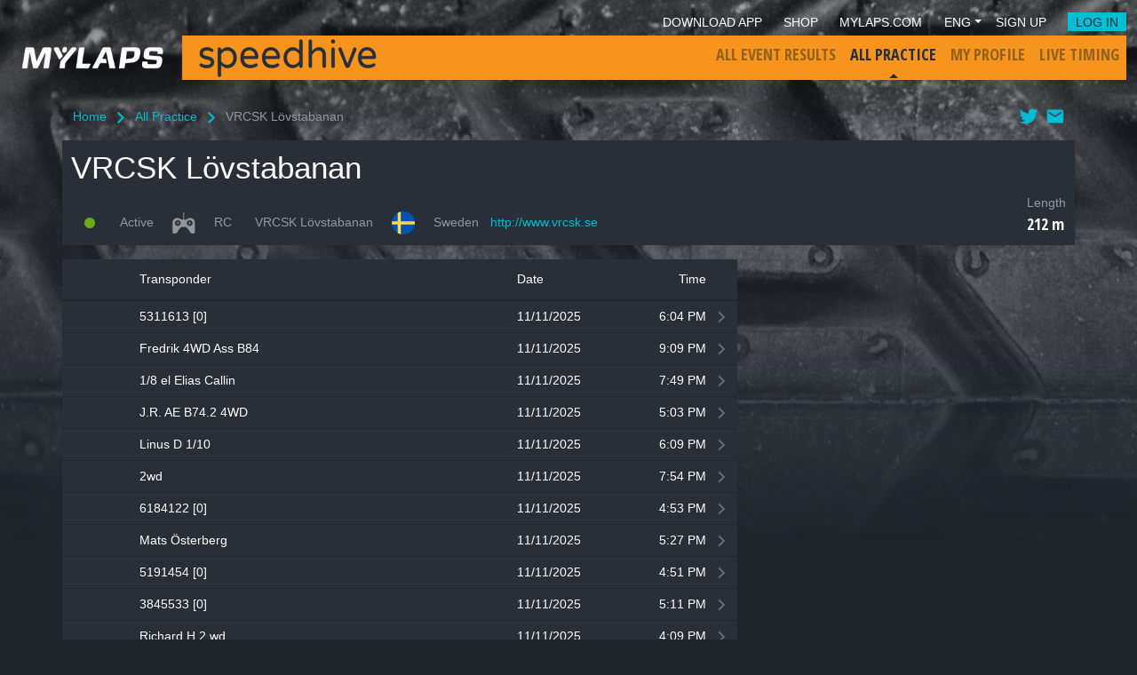

--- FILE ---
content_type: text/css
request_url: https://speedhive.mylaps.com/assets/PracticeActivityHeader-6132739a.css
body_size: 15067
content:
@charset "UTF-8";@import"https://fonts.googleapis.com/css?family=Open+Sans+Condensed:300,300i,700";/*!
 * Bootstrap  v5.3.2 (https://getbootstrap.com/)
 * Copyright 2011-2023 The Bootstrap Authors
 * Licensed under MIT (https://github.com/twbs/bootstrap/blob/main/LICENSE)
 */[data-v-8d396535]:root{--bs-blue: #0d6efd;--bs-indigo: #6610f2;--bs-purple: #6f42c1;--bs-pink: #d63384;--bs-red: #dc3545;--bs-orange: #fd7e14;--bs-yellow: #ffc107;--bs-green: #198754;--bs-teal: #20c997;--bs-cyan: #0dcaf0;--bs-black: #000;--bs-white: #fff;--bs-gray: #6c757d;--bs-gray-dark: #343a40;--bs-gray-100: #f8f9fa;--bs-gray-200: #e9ecef;--bs-gray-300: #dee2e6;--bs-gray-400: #ced4da;--bs-gray-500: #adb5bd;--bs-gray-600: #6c757d;--bs-gray-700: #495057;--bs-gray-800: #343a40;--bs-gray-900: #212529;--bs-primary: #0d6efd;--bs-secondary: #6c757d;--bs-success: #198754;--bs-info: #0dcaf0;--bs-warning: #ffc107;--bs-danger: #dc3545;--bs-light: #f8f9fa;--bs-dark: #212529;--bs-primary-rgb: 13, 110, 253;--bs-secondary-rgb: 108, 117, 125;--bs-success-rgb: 25, 135, 84;--bs-info-rgb: 13, 202, 240;--bs-warning-rgb: 255, 193, 7;--bs-danger-rgb: 220, 53, 69;--bs-light-rgb: 248, 249, 250;--bs-dark-rgb: 33, 37, 41;--bs-primary-text-emphasis: #052c65;--bs-secondary-text-emphasis: #2b2f32;--bs-success-text-emphasis: #0a3622;--bs-info-text-emphasis: #055160;--bs-warning-text-emphasis: #664d03;--bs-danger-text-emphasis: #58151c;--bs-light-text-emphasis: #495057;--bs-dark-text-emphasis: #495057;--bs-primary-bg-subtle: #cfe2ff;--bs-secondary-bg-subtle: #e2e3e5;--bs-success-bg-subtle: #d1e7dd;--bs-info-bg-subtle: #cff4fc;--bs-warning-bg-subtle: #fff3cd;--bs-danger-bg-subtle: #f8d7da;--bs-light-bg-subtle: #fcfcfd;--bs-dark-bg-subtle: #ced4da;--bs-primary-border-subtle: #9ec5fe;--bs-secondary-border-subtle: #c4c8cb;--bs-success-border-subtle: #a3cfbb;--bs-info-border-subtle: #9eeaf9;--bs-warning-border-subtle: #ffe69c;--bs-danger-border-subtle: #f1aeb5;--bs-light-border-subtle: #e9ecef;--bs-dark-border-subtle: #adb5bd;--bs-white-rgb: 255, 255, 255;--bs-black-rgb: 0, 0, 0;--bs-font-sans-serif: system-ui, -apple-system, "Segoe UI", Roboto, "Helvetica Neue", "Noto Sans", "Liberation Sans", Arial, sans-serif, "Apple Color Emoji", "Segoe UI Emoji", "Segoe UI Symbol", "Noto Color Emoji";--bs-font-monospace: SFMono-Regular, Menlo, Monaco, Consolas, "Liberation Mono", "Courier New", monospace;--bs-gradient: linear-gradient(180deg, rgba(255, 255, 255, .15), rgba(255, 255, 255, 0));--bs-body-font-family: Helvetica, Arial, sans-serif;--bs-body-font-size: .875rem;--bs-body-font-weight: 400;--bs-body-line-height: 1.5;--bs-body-color: #212529;--bs-body-color-rgb: 33, 37, 41;--bs-body-bg: #fff;--bs-body-bg-rgb: 255, 255, 255;--bs-emphasis-color: #000;--bs-emphasis-color-rgb: 0, 0, 0;--bs-secondary-color: rgba(33, 37, 41, .75);--bs-secondary-color-rgb: 33, 37, 41;--bs-secondary-bg: #e9ecef;--bs-secondary-bg-rgb: 233, 236, 239;--bs-tertiary-color: rgba(33, 37, 41, .5);--bs-tertiary-color-rgb: 33, 37, 41;--bs-tertiary-bg: #f8f9fa;--bs-tertiary-bg-rgb: 248, 249, 250;--bs-heading-color: inherit;--bs-link-color: #0d6efd;--bs-link-color-rgb: 13, 110, 253;--bs-link-decoration: underline;--bs-link-hover-color: #0a58ca;--bs-link-hover-color-rgb: 10, 88, 202;--bs-code-color: #d63384;--bs-highlight-color: #212529;--bs-highlight-bg: #fff3cd;--bs-border-width: 1px;--bs-border-style: solid;--bs-border-color: #dee2e6;--bs-border-color-translucent: rgba(0, 0, 0, .175);--bs-border-radius: .375rem;--bs-border-radius-sm: .25rem;--bs-border-radius-lg: .5rem;--bs-border-radius-xl: 1rem;--bs-border-radius-xxl: 2rem;--bs-border-radius-2xl: var(--bs-border-radius-xxl);--bs-border-radius-pill: 50rem;--bs-box-shadow: 0 .5rem 1rem rgba(0, 0, 0, .15);--bs-box-shadow-sm: 0 .125rem .25rem rgba(0, 0, 0, .075);--bs-box-shadow-lg: 0 1rem 3rem rgba(0, 0, 0, .175);--bs-box-shadow-inset: inset 0 1px 2px rgba(0, 0, 0, .075);--bs-focus-ring-width: .25rem;--bs-focus-ring-opacity: .25;--bs-focus-ring-color: rgba(13, 110, 253, .25);--bs-form-valid-color: #198754;--bs-form-valid-border-color: #198754;--bs-form-invalid-color: #dc3545;--bs-form-invalid-border-color: #dc3545}*[data-v-8d396535],*[data-v-8d396535]:before,*[data-v-8d396535]:after{box-sizing:border-box}@media (prefers-reduced-motion: no-preference){[data-v-8d396535]:root{scroll-behavior:smooth}}body[data-v-8d396535]{margin:0;font-family:var(--bs-body-font-family);font-size:var(--bs-body-font-size);font-weight:var(--bs-body-font-weight);line-height:var(--bs-body-line-height);color:var(--bs-body-color);text-align:var(--bs-body-text-align);background-color:var(--bs-body-bg);-webkit-text-size-adjust:100%;-webkit-tap-highlight-color:rgba(0,0,0,0)}h5[data-v-8d396535],.h5[data-v-8d396535],h4[data-v-8d396535],.h4[data-v-8d396535],h3[data-v-8d396535],.h3[data-v-8d396535],h1[data-v-8d396535],.h1[data-v-8d396535]{margin-top:0;margin-bottom:.5rem;font-weight:500;line-height:1.2;color:var(--bs-heading-color)}h1[data-v-8d396535],.h1[data-v-8d396535]{font-size:calc(1.34375rem + 1.125vw)}@media (min-width: 1200px){h1[data-v-8d396535],.h1[data-v-8d396535]{font-size:2.1875rem}}h3[data-v-8d396535],.h3[data-v-8d396535]{font-size:calc(1.278125rem + .3375vw)}@media (min-width: 1200px){h3[data-v-8d396535],.h3[data-v-8d396535]{font-size:1.53125rem}}h4[data-v-8d396535],.h4[data-v-8d396535]{font-size:calc(1.25625rem + .075vw)}@media (min-width: 1200px){h4[data-v-8d396535],.h4[data-v-8d396535]{font-size:1.3125rem}}h5[data-v-8d396535],.h5[data-v-8d396535]{font-size:1.09375rem}p[data-v-8d396535]{margin-top:0;margin-bottom:1rem}ol[data-v-8d396535],ul[data-v-8d396535]{padding-left:2rem}ol[data-v-8d396535],ul[data-v-8d396535],dl[data-v-8d396535]{margin-top:0;margin-bottom:1rem}ol ol[data-v-8d396535],ul ul[data-v-8d396535],ol ul[data-v-8d396535],ul ol[data-v-8d396535]{margin-bottom:0}b[data-v-8d396535],strong[data-v-8d396535]{font-weight:bolder}small[data-v-8d396535],.small[data-v-8d396535]{font-size:.875em}mark[data-v-8d396535],.mark[data-v-8d396535]{padding:.1875em;color:var(--bs-highlight-color);background-color:var(--bs-highlight-bg)}a[data-v-8d396535]{color:rgba(var(--bs-link-color-rgb),var(--bs-link-opacity, 1));text-decoration:underline}a[data-v-8d396535]:hover{--bs-link-color-rgb: var(--bs-link-hover-color-rgb)}a[data-v-8d396535]:not([href]):not([class]),a[data-v-8d396535]:not([href]):not([class]):hover{color:inherit;text-decoration:none}code[data-v-8d396535]{font-family:var(--bs-font-monospace);font-size:1em}code[data-v-8d396535]{font-size:.875em;color:var(--bs-code-color);word-wrap:break-word}a>code[data-v-8d396535]{color:inherit}img[data-v-8d396535],svg[data-v-8d396535]{vertical-align:middle}table[data-v-8d396535]{caption-side:bottom;border-collapse:collapse}caption[data-v-8d396535]{padding-top:.5rem;padding-bottom:.5rem;color:var(--bs-secondary-color);text-align:left}label[data-v-8d396535]{display:inline-block}button[data-v-8d396535]{border-radius:0}button[data-v-8d396535]:focus:not(:focus-visible){outline:0}input[data-v-8d396535],button[data-v-8d396535]{margin:0;font-family:inherit;font-size:inherit;line-height:inherit}button[data-v-8d396535]{text-transform:none}[role=button][data-v-8d396535]{cursor:pointer}button[data-v-8d396535],[type=button][data-v-8d396535]{-webkit-appearance:button}button[data-v-8d396535]:not(:disabled),[type=button][data-v-8d396535]:not(:disabled){cursor:pointer}[data-v-8d396535]::-moz-focus-inner{padding:0;border-style:none}legend[data-v-8d396535]{float:left;width:100%;padding:0;margin-bottom:.5rem;font-size:calc(1.275rem + .3vw);line-height:inherit}@media (min-width: 1200px){legend[data-v-8d396535]{font-size:1.5rem}}legend+*[data-v-8d396535]{clear:left}[data-v-8d396535]::-webkit-datetime-edit-fields-wrapper,[data-v-8d396535]::-webkit-datetime-edit-text,[data-v-8d396535]::-webkit-datetime-edit-minute,[data-v-8d396535]::-webkit-datetime-edit-hour-field,[data-v-8d396535]::-webkit-datetime-edit-day-field,[data-v-8d396535]::-webkit-datetime-edit-month-field,[data-v-8d396535]::-webkit-datetime-edit-year-field{padding:0}[data-v-8d396535]::-webkit-inner-spin-button{height:auto}[type=search][data-v-8d396535]{-webkit-appearance:textfield;outline-offset:-2px}[data-v-8d396535]::-webkit-search-decoration{-webkit-appearance:none}[data-v-8d396535]::-webkit-color-swatch-wrapper{padding:0}[data-v-8d396535]::file-selector-button{font:inherit;-webkit-appearance:button}iframe[data-v-8d396535]{border:0}progress[data-v-8d396535]{vertical-align:baseline}[hidden][data-v-8d396535]{display:none!important}.container[data-v-8d396535],.container-fluid[data-v-8d396535]{--bs-gutter-x: 1.5rem;--bs-gutter-y: 0;width:100%;padding-right:calc(var(--bs-gutter-x) * .5);padding-left:calc(var(--bs-gutter-x) * .5);margin-right:auto;margin-left:auto}@media (min-width: 576px){.container[data-v-8d396535]{max-width:540px}}@media (min-width: 768px){.container[data-v-8d396535]{max-width:720px}}@media (min-width: 992px){.container[data-v-8d396535]{max-width:960px}}@media (min-width: 1200px){.container[data-v-8d396535]{max-width:1140px}}@media (min-width: 1400px){.container[data-v-8d396535]{max-width:1320px}}.row[data-v-8d396535]{--bs-gutter-x: 1.5rem;--bs-gutter-y: 0;display:flex;flex-wrap:wrap;margin-top:calc(-1 * var(--bs-gutter-y));margin-right:calc(-.5 * var(--bs-gutter-x));margin-left:calc(-.5 * var(--bs-gutter-x))}.row>*[data-v-8d396535]{flex-shrink:0;width:100%;max-width:100%;padding-right:calc(var(--bs-gutter-x) * .5);padding-left:calc(var(--bs-gutter-x) * .5);margin-top:var(--bs-gutter-y)}.col[data-v-8d396535]{flex:1 0 0%}.col-auto[data-v-8d396535]{flex:0 0 auto;width:auto}.col-2[data-v-8d396535]{flex:0 0 auto;width:16.66666667%}.col-3[data-v-8d396535]{flex:0 0 auto;width:25%}.col-4[data-v-8d396535]{flex:0 0 auto;width:33.33333333%}.col-6[data-v-8d396535]{flex:0 0 auto;width:50%}.col-8[data-v-8d396535]{flex:0 0 auto;width:66.66666667%}.col-9[data-v-8d396535]{flex:0 0 auto;width:75%}.col-10[data-v-8d396535]{flex:0 0 auto;width:83.33333333%}.col-12[data-v-8d396535]{flex:0 0 auto;width:100%}.offset-1[data-v-8d396535]{margin-left:8.33333333%}.g-0[data-v-8d396535],.gx-0[data-v-8d396535]{--bs-gutter-x: 0}.g-0[data-v-8d396535]{--bs-gutter-y: 0}.gx-2[data-v-8d396535]{--bs-gutter-x: .5rem}@media (min-width: 576px){.col-sm-12[data-v-8d396535]{flex:0 0 auto;width:100%}}@media (min-width: 768px){.col-md-4[data-v-8d396535]{flex:0 0 auto;width:33.33333333%}.col-md-5[data-v-8d396535]{flex:0 0 auto;width:41.66666667%}.col-md-6[data-v-8d396535]{flex:0 0 auto;width:50%}.col-md-7[data-v-8d396535]{flex:0 0 auto;width:58.33333333%}.col-md-8[data-v-8d396535]{flex:0 0 auto;width:66.66666667%}.col-md-12[data-v-8d396535]{flex:0 0 auto;width:100%}.g-md-3[data-v-8d396535]{--bs-gutter-x: 1rem}.g-md-3[data-v-8d396535]{--bs-gutter-y: 1rem}}@media (min-width: 992px){.col-lg-3[data-v-8d396535]{flex:0 0 auto;width:25%}.col-lg-4[data-v-8d396535]{flex:0 0 auto;width:33.33333333%}.col-lg-6[data-v-8d396535]{flex:0 0 auto;width:50%}.col-lg-8[data-v-8d396535]{flex:0 0 auto;width:66.66666667%}.col-lg-9[data-v-8d396535]{flex:0 0 auto;width:75%}}@media (min-width: 1200px){.col-xl-4[data-v-8d396535]{flex:0 0 auto;width:33.33333333%}.col-xl-6[data-v-8d396535]{flex:0 0 auto;width:50%}.col-xl-8[data-v-8d396535]{flex:0 0 auto;width:66.66666667%}}.table[data-v-8d396535]{--bs-table-color-type: initial;--bs-table-bg-type: initial;--bs-table-color-state: initial;--bs-table-bg-state: initial;--bs-table-color: var(--bs-emphasis-color);--bs-table-bg: var(--bs-body-bg);--bs-table-border-color: var(--bs-border-color);--bs-table-accent-bg: transparent;--bs-table-striped-color: var(--bs-emphasis-color);--bs-table-striped-bg: rgba(var(--bs-emphasis-color-rgb), .05);--bs-table-active-color: var(--bs-emphasis-color);--bs-table-active-bg: rgba(var(--bs-emphasis-color-rgb), .1);--bs-table-hover-color: var(--bs-emphasis-color);--bs-table-hover-bg: rgba(var(--bs-emphasis-color-rgb), .075);width:100%;margin-bottom:1rem;vertical-align:top;border-color:var(--bs-table-border-color)}.table>:not(caption)>*>*[data-v-8d396535]{padding:.5rem;color:var(--bs-table-color-state, var(--bs-table-color-type, var(--bs-table-color)));background-color:var(--bs-table-bg);border-bottom-width:var(--bs-border-width);box-shadow:inset 0 0 0 9999px var(--bs-table-bg-state, var(--bs-table-bg-type, var(--bs-table-accent-bg)))}.valid-tooltip[data-v-8d396535]{position:absolute;top:100%;z-index:5;display:none;max-width:100%;padding:.25rem .5rem;margin-top:.1rem;font-size:.765625rem;color:#fff;background-color:var(--bs-success);border-radius:var(--bs-border-radius)}.invalid-tooltip[data-v-8d396535]{position:absolute;top:100%;z-index:5;display:none;max-width:100%;padding:.25rem .5rem;margin-top:.1rem;font-size:.765625rem;color:#fff;background-color:var(--bs-danger);border-radius:var(--bs-border-radius)}.btn[data-v-8d396535]{--bs-btn-padding-x: .75rem;--bs-btn-padding-y: .375rem;--bs-btn-font-family: ;--bs-btn-font-size: .875rem;--bs-btn-font-weight: 400;--bs-btn-line-height: 1.5;--bs-btn-color: var(--bs-body-color);--bs-btn-bg: transparent;--bs-btn-border-width: var(--bs-border-width);--bs-btn-border-color: transparent;--bs-btn-border-radius: var(--bs-border-radius);--bs-btn-hover-border-color: transparent;--bs-btn-box-shadow: inset 0 1px 0 rgba(255, 255, 255, .15), 0 1px 1px rgba(0, 0, 0, .075);--bs-btn-disabled-opacity: .65;--bs-btn-focus-box-shadow: 0 0 0 .25rem rgba(var(--bs-btn-focus-shadow-rgb), .5);display:inline-block;padding:var(--bs-btn-padding-y) var(--bs-btn-padding-x);font-family:var(--bs-btn-font-family);font-size:var(--bs-btn-font-size);font-weight:var(--bs-btn-font-weight);line-height:var(--bs-btn-line-height);color:var(--bs-btn-color);text-align:center;text-decoration:none;vertical-align:middle;cursor:pointer;-webkit-user-select:none;user-select:none;border:var(--bs-btn-border-width) solid var(--bs-btn-border-color);border-radius:var(--bs-btn-border-radius);background-color:var(--bs-btn-bg);transition:color .15s ease-in-out,background-color .15s ease-in-out,border-color .15s ease-in-out,box-shadow .15s ease-in-out}@media (prefers-reduced-motion: reduce){.btn[data-v-8d396535]{transition:none}}.btn[data-v-8d396535]:hover{color:var(--bs-btn-hover-color);background-color:var(--bs-btn-hover-bg);border-color:var(--bs-btn-hover-border-color)}.btn[data-v-8d396535]:focus-visible{color:var(--bs-btn-hover-color);background-color:var(--bs-btn-hover-bg);border-color:var(--bs-btn-hover-border-color);outline:0;box-shadow:var(--bs-btn-focus-box-shadow)}:not(.btn-check)+.btn[data-v-8d396535]:active,.btn[data-v-8d396535]:first-child:active,.btn.active[data-v-8d396535],.btn.show[data-v-8d396535]{color:var(--bs-btn-active-color);background-color:var(--bs-btn-active-bg);border-color:var(--bs-btn-active-border-color)}:not(.btn-check)+.btn[data-v-8d396535]:active:focus-visible,.btn[data-v-8d396535]:first-child:active:focus-visible,.btn.active[data-v-8d396535]:focus-visible,.btn.show[data-v-8d396535]:focus-visible{box-shadow:var(--bs-btn-focus-box-shadow)}.btn[data-v-8d396535]:disabled,.btn.disabled[data-v-8d396535]{color:var(--bs-btn-disabled-color);pointer-events:none;background-color:var(--bs-btn-disabled-bg);border-color:var(--bs-btn-disabled-border-color);opacity:var(--bs-btn-disabled-opacity)}.btn-primary[data-v-8d396535]{--bs-btn-color: #fff;--bs-btn-bg: #0d6efd;--bs-btn-border-color: #0d6efd;--bs-btn-hover-color: #fff;--bs-btn-hover-bg: #0b5ed7;--bs-btn-hover-border-color: #0a58ca;--bs-btn-focus-shadow-rgb: 49, 132, 253;--bs-btn-active-color: #fff;--bs-btn-active-bg: #0a58ca;--bs-btn-active-border-color: #0a53be;--bs-btn-active-shadow: inset 0 3px 5px rgba(0, 0, 0, .125);--bs-btn-disabled-color: #fff;--bs-btn-disabled-bg: #0d6efd;--bs-btn-disabled-border-color: #0d6efd}.btn-sm[data-v-8d396535]{--bs-btn-padding-y: .25rem;--bs-btn-padding-x: .5rem;--bs-btn-font-size: .765625rem;--bs-btn-border-radius: var(--bs-border-radius-sm)}.fade[data-v-8d396535]{transition:opacity .15s linear}@media (prefers-reduced-motion: reduce){.fade[data-v-8d396535]{transition:none}}.fade[data-v-8d396535]:not(.show){opacity:0}.collapse[data-v-8d396535]:not(.show){display:none}.dropdown[data-v-8d396535]{position:relative}.dropdown-toggle[data-v-8d396535]{white-space:nowrap}.dropdown-toggle[data-v-8d396535]:after{display:inline-block;margin-left:.255em;vertical-align:.255em;content:"";border-top:.3em solid;border-right:.3em solid transparent;border-bottom:0;border-left:.3em solid transparent}.dropdown-toggle[data-v-8d396535]:empty:after{margin-left:0}.dropdown-menu[data-v-8d396535]{--bs-dropdown-zindex: 1000;--bs-dropdown-min-width: 10rem;--bs-dropdown-padding-x: 0;--bs-dropdown-padding-y: .5rem;--bs-dropdown-spacer: .125rem;--bs-dropdown-font-size: .875rem;--bs-dropdown-color: var(--bs-body-color);--bs-dropdown-bg: var(--bs-body-bg);--bs-dropdown-border-color: var(--bs-border-color-translucent);--bs-dropdown-border-radius: var(--bs-border-radius);--bs-dropdown-border-width: var(--bs-border-width);--bs-dropdown-inner-border-radius: calc(var(--bs-border-radius) - var(--bs-border-width));--bs-dropdown-divider-bg: var(--bs-border-color-translucent);--bs-dropdown-divider-margin-y: .5rem;--bs-dropdown-box-shadow: var(--bs-box-shadow);--bs-dropdown-link-color: var(--bs-body-color);--bs-dropdown-link-hover-color: var(--bs-body-color);--bs-dropdown-link-hover-bg: var(--bs-tertiary-bg);--bs-dropdown-link-active-color: #fff;--bs-dropdown-link-active-bg: #0d6efd;--bs-dropdown-link-disabled-color: var(--bs-tertiary-color);--bs-dropdown-item-padding-x: 1rem;--bs-dropdown-item-padding-y: .25rem;--bs-dropdown-header-color: #6c757d;--bs-dropdown-header-padding-x: 1rem;--bs-dropdown-header-padding-y: .5rem;position:absolute;z-index:var(--bs-dropdown-zindex);display:none;min-width:var(--bs-dropdown-min-width);padding:var(--bs-dropdown-padding-y) var(--bs-dropdown-padding-x);margin:0;font-size:var(--bs-dropdown-font-size);color:var(--bs-dropdown-color);text-align:left;list-style:none;background-color:var(--bs-dropdown-bg);background-clip:padding-box;border:var(--bs-dropdown-border-width) solid var(--bs-dropdown-border-color);border-radius:var(--bs-dropdown-border-radius)}.dropdown-menu-end[data-v-8d396535]{--bs-position: end}.dropdown-item[data-v-8d396535]{display:block;width:100%;padding:var(--bs-dropdown-item-padding-y) var(--bs-dropdown-item-padding-x);clear:both;font-weight:400;color:var(--bs-dropdown-link-color);text-align:inherit;text-decoration:none;white-space:nowrap;background-color:transparent;border:0;border-radius:var(--bs-dropdown-item-border-radius, 0)}.dropdown-item[data-v-8d396535]:hover,.dropdown-item[data-v-8d396535]:focus{color:var(--bs-dropdown-link-hover-color);background-color:var(--bs-dropdown-link-hover-bg)}.dropdown-item.active[data-v-8d396535],.dropdown-item[data-v-8d396535]:active{color:var(--bs-dropdown-link-active-color);text-decoration:none;background-color:var(--bs-dropdown-link-active-bg)}.dropdown-item.disabled[data-v-8d396535],.dropdown-item[data-v-8d396535]:disabled{color:var(--bs-dropdown-link-disabled-color);pointer-events:none;background-color:transparent}.dropdown-menu.show[data-v-8d396535]{display:block}.nav[data-v-8d396535]{--bs-nav-link-padding-x: 1rem;--bs-nav-link-padding-y: .5rem;--bs-nav-link-font-size: 1.125rem;--bs-nav-link-font-weight: bold;--bs-nav-link-color: var(--bs-link-color);--bs-nav-link-hover-color: var(--bs-link-hover-color);--bs-nav-link-disabled-color: var(--bs-secondary-color);display:flex;flex-wrap:wrap;padding-left:0;margin-bottom:0;list-style:none}.nav-link[data-v-8d396535]{display:block;padding:var(--bs-nav-link-padding-y) var(--bs-nav-link-padding-x);font-size:var(--bs-nav-link-font-size);font-weight:var(--bs-nav-link-font-weight);color:var(--bs-nav-link-color);text-decoration:none;background:none;border:0;transition:color .15s ease-in-out,background-color .15s ease-in-out,border-color .15s ease-in-out}@media (prefers-reduced-motion: reduce){.nav-link[data-v-8d396535]{transition:none}}.nav-link[data-v-8d396535]:hover,.nav-link[data-v-8d396535]:focus{color:var(--bs-nav-link-hover-color)}.nav-link[data-v-8d396535]:focus-visible{outline:0;box-shadow:0 0 0 .25rem #0d6efd40}.nav-link.disabled[data-v-8d396535],.nav-link[data-v-8d396535]:disabled{color:var(--bs-nav-link-disabled-color);pointer-events:none;cursor:default}.nav-tabs[data-v-8d396535]{--bs-nav-tabs-border-width: var(--bs-border-width);--bs-nav-tabs-border-color: var(--bs-border-color);--bs-nav-tabs-border-radius: var(--bs-border-radius);--bs-nav-tabs-link-hover-border-color: var(--bs-secondary-bg) var(--bs-secondary-bg) var(--bs-border-color);--bs-nav-tabs-link-active-color: var(--bs-emphasis-color);--bs-nav-tabs-link-active-bg: var(--bs-body-bg);--bs-nav-tabs-link-active-border-color: var(--bs-border-color) var(--bs-border-color) var(--bs-body-bg);border-bottom:var(--bs-nav-tabs-border-width) solid var(--bs-nav-tabs-border-color)}.nav-tabs .nav-link[data-v-8d396535]{margin-bottom:calc(-1 * var(--bs-nav-tabs-border-width));border:var(--bs-nav-tabs-border-width) solid transparent;border-top-left-radius:var(--bs-nav-tabs-border-radius);border-top-right-radius:var(--bs-nav-tabs-border-radius)}.nav-tabs .nav-link[data-v-8d396535]:hover,.nav-tabs .nav-link[data-v-8d396535]:focus{isolation:isolate;border-color:var(--bs-nav-tabs-link-hover-border-color)}.nav-tabs .nav-link.active[data-v-8d396535],.nav-tabs .nav-item.show .nav-link[data-v-8d396535]{color:var(--bs-nav-tabs-link-active-color);background-color:var(--bs-nav-tabs-link-active-bg);border-color:var(--bs-nav-tabs-link-active-border-color)}.nav-tabs .dropdown-menu[data-v-8d396535]{margin-top:calc(-1 * var(--bs-nav-tabs-border-width));border-top-left-radius:0;border-top-right-radius:0}.tab-content>.tab-pane[data-v-8d396535]{display:none}.tab-content>.active[data-v-8d396535]{display:block}.navbar[data-v-8d396535]{--bs-navbar-padding-x: 0;--bs-navbar-padding-y: 0;--bs-navbar-color: rgba(var(--bs-emphasis-color-rgb), .65);--bs-navbar-hover-color: rgba(var(--bs-emphasis-color-rgb), .8);--bs-navbar-disabled-color: rgba(var(--bs-emphasis-color-rgb), .3);--bs-navbar-active-color: rgba(var(--bs-emphasis-color-rgb), 1);--bs-navbar-brand-padding-y: .3359375rem;--bs-navbar-brand-margin-end: 0;--bs-navbar-brand-font-size: 1.09375rem;--bs-navbar-brand-color: rgba(var(--bs-emphasis-color-rgb), 1);--bs-navbar-brand-hover-color: rgba(var(--bs-emphasis-color-rgb), 1);--bs-navbar-nav-link-padding-x: .5rem;--bs-navbar-toggler-padding-y: .25rem;--bs-navbar-toggler-padding-x: .75rem;--bs-navbar-toggler-font-size: 1.09375rem;--bs-navbar-toggler-icon-bg: url("data:image/svg+xml,%3csvg xmlns='http://www.w3.org/2000/svg' viewBox='0 0 30 30'%3e%3cpath stroke='rgba%2833, 37, 41, 0.75%29' stroke-linecap='round' stroke-miterlimit='10' stroke-width='2' d='M4 7h22M4 15h22M4 23h22'/%3e%3c/svg%3e");--bs-navbar-toggler-border-color: rgba(var(--bs-emphasis-color-rgb), .15);--bs-navbar-toggler-border-radius: var(--bs-border-radius);--bs-navbar-toggler-focus-width: .25rem;--bs-navbar-toggler-transition: box-shadow .15s ease-in-out;position:relative;display:flex;flex-wrap:wrap;align-items:center;justify-content:space-between;padding:var(--bs-navbar-padding-y) var(--bs-navbar-padding-x)}.navbar>.container[data-v-8d396535],.navbar>.container-fluid[data-v-8d396535]{display:flex;flex-wrap:inherit;align-items:center;justify-content:space-between}.navbar-brand[data-v-8d396535]{padding-top:var(--bs-navbar-brand-padding-y);padding-bottom:var(--bs-navbar-brand-padding-y);margin-right:var(--bs-navbar-brand-margin-end);font-size:var(--bs-navbar-brand-font-size);color:var(--bs-navbar-brand-color);text-decoration:none;white-space:nowrap}.navbar-brand[data-v-8d396535]:hover,.navbar-brand[data-v-8d396535]:focus{color:var(--bs-navbar-brand-hover-color)}.navbar-nav[data-v-8d396535]{--bs-nav-link-padding-x: 0;--bs-nav-link-padding-y: .5rem;--bs-nav-link-font-size: 1.125rem;--bs-nav-link-font-weight: bold;--bs-nav-link-color: var(--bs-navbar-color);--bs-nav-link-hover-color: var(--bs-navbar-hover-color);--bs-nav-link-disabled-color: var(--bs-navbar-disabled-color);display:flex;flex-direction:column;padding-left:0;margin-bottom:0;list-style:none}.navbar-nav .nav-link.active[data-v-8d396535],.navbar-nav .nav-link.show[data-v-8d396535]{color:var(--bs-navbar-active-color)}.navbar-nav .dropdown-menu[data-v-8d396535]{position:static}.navbar-collapse[data-v-8d396535]{flex-basis:100%;flex-grow:1;align-items:center}.navbar-toggler[data-v-8d396535]{padding:var(--bs-navbar-toggler-padding-y) var(--bs-navbar-toggler-padding-x);font-size:var(--bs-navbar-toggler-font-size);line-height:1;color:var(--bs-navbar-color);background-color:transparent;border:var(--bs-border-width) solid var(--bs-navbar-toggler-border-color);border-radius:var(--bs-navbar-toggler-border-radius);transition:var(--bs-navbar-toggler-transition)}@media (prefers-reduced-motion: reduce){.navbar-toggler[data-v-8d396535]{transition:none}}.navbar-toggler[data-v-8d396535]:hover{text-decoration:none}.navbar-toggler[data-v-8d396535]:focus{text-decoration:none;outline:0;box-shadow:0 0 0 var(--bs-navbar-toggler-focus-width)}.navbar-toggler-icon[data-v-8d396535]{display:inline-block;width:1.5em;height:1.5em;vertical-align:middle;background-image:var(--bs-navbar-toggler-icon-bg);background-repeat:no-repeat;background-position:center;background-size:100%}@media (min-width: 992px){.navbar-expand-lg[data-v-8d396535]{flex-wrap:nowrap;justify-content:flex-start}.navbar-expand-lg .navbar-nav[data-v-8d396535]{flex-direction:row}.navbar-expand-lg .navbar-nav .dropdown-menu[data-v-8d396535]{position:absolute}.navbar-expand-lg .navbar-nav .nav-link[data-v-8d396535]{padding-right:var(--bs-navbar-nav-link-padding-x);padding-left:var(--bs-navbar-nav-link-padding-x)}.navbar-expand-lg .navbar-collapse[data-v-8d396535]{display:flex!important;flex-basis:auto}.navbar-expand-lg .navbar-toggler[data-v-8d396535]{display:none}}.breadcrumb[data-v-8d396535]{--bs-breadcrumb-padding-x: 0;--bs-breadcrumb-padding-y: 0;--bs-breadcrumb-margin-bottom: 1rem;--bs-breadcrumb-bg: ;--bs-breadcrumb-border-radius: ;--bs-breadcrumb-divider-color: var(--bs-secondary-color);--bs-breadcrumb-item-padding-x: .5rem;--bs-breadcrumb-item-active-color: var(--bs-secondary-color);display:flex;flex-wrap:wrap;padding:var(--bs-breadcrumb-padding-y) var(--bs-breadcrumb-padding-x);margin-bottom:var(--bs-breadcrumb-margin-bottom);font-size:var(--bs-breadcrumb-font-size);list-style:none;background-color:var(--bs-breadcrumb-bg);border-radius:var(--bs-breadcrumb-border-radius)}.breadcrumb-item+.breadcrumb-item[data-v-8d396535]{padding-left:var(--bs-breadcrumb-item-padding-x)}.breadcrumb-item+.breadcrumb-item[data-v-8d396535]:before{float:left;padding-right:var(--bs-breadcrumb-item-padding-x);color:var(--bs-breadcrumb-divider-color);content:var(--bs-breadcrumb-divider, "/")}.breadcrumb-item.active[data-v-8d396535]{color:var(--bs-breadcrumb-item-active-color)}.badge[data-v-8d396535]{--bs-badge-padding-x: .65em;--bs-badge-padding-y: .35em;--bs-badge-font-size: .75em;--bs-badge-font-weight: 700;--bs-badge-color: #fff;--bs-badge-border-radius: var(--bs-border-radius);display:inline-block;padding:var(--bs-badge-padding-y) var(--bs-badge-padding-x);font-size:var(--bs-badge-font-size);font-weight:var(--bs-badge-font-weight);line-height:1;color:var(--bs-badge-color);text-align:center;white-space:nowrap;vertical-align:baseline;border-radius:var(--bs-badge-border-radius)}.badge[data-v-8d396535]:empty{display:none}.btn .badge[data-v-8d396535]{position:relative;top:-1px}.alert[data-v-8d396535]{--bs-alert-bg: transparent;--bs-alert-padding-x: 1rem;--bs-alert-padding-y: 1rem;--bs-alert-margin-bottom: 1rem;--bs-alert-color: inherit;--bs-alert-border-color: transparent;--bs-alert-border: var(--bs-border-width) solid var(--bs-alert-border-color);--bs-alert-border-radius: var(--bs-border-radius);--bs-alert-link-color: inherit;position:relative;padding:var(--bs-alert-padding-y) var(--bs-alert-padding-x);margin-bottom:var(--bs-alert-margin-bottom);color:var(--bs-alert-color);background-color:var(--bs-alert-bg);border:var(--bs-alert-border);border-radius:var(--bs-alert-border-radius)}.alert-dismissible[data-v-8d396535]{padding-right:3rem}.alert-dismissible .btn-close[data-v-8d396535]{position:absolute;top:0;right:0;z-index:2;padding:1.25rem 1rem}.alert-danger[data-v-8d396535]{--bs-alert-color: var(--bs-danger-text-emphasis);--bs-alert-bg: var(--bs-danger-bg-subtle);--bs-alert-border-color: var(--bs-danger-border-subtle);--bs-alert-link-color: var(--bs-danger-text-emphasis)}@keyframes progress-bar-stripes-8d396535{0%{background-position-x:1rem}}.progress[data-v-8d396535]{--bs-progress-height: 1rem;--bs-progress-font-size: .65625rem;--bs-progress-bg: var(--bs-secondary-bg);--bs-progress-border-radius: var(--bs-border-radius);--bs-progress-box-shadow: var(--bs-box-shadow-inset);--bs-progress-bar-color: #fff;--bs-progress-bar-bg: #0d6efd;--bs-progress-bar-transition: width .6s ease;display:flex;height:var(--bs-progress-height);overflow:hidden;font-size:var(--bs-progress-font-size);background-color:var(--bs-progress-bg);border-radius:var(--bs-progress-border-radius)}.btn-close[data-v-8d396535]{--bs-btn-close-color: #000;--bs-btn-close-bg: url("data:image/svg+xml,%3csvg xmlns='http://www.w3.org/2000/svg' viewBox='0 0 16 16' fill='%23000'%3e%3cpath d='M.293.293a1 1 0 0 1 1.414 0L8 6.586 14.293.293a1 1 0 1 1 1.414 1.414L9.414 8l6.293 6.293a1 1 0 0 1-1.414 1.414L8 9.414l-6.293 6.293a1 1 0 0 1-1.414-1.414L6.586 8 .293 1.707a1 1 0 0 1 0-1.414z'/%3e%3c/svg%3e");--bs-btn-close-opacity: .5;--bs-btn-close-hover-opacity: .75;--bs-btn-close-focus-shadow: 0 0 0 .25rem rgba(13, 110, 253, .25);--bs-btn-close-focus-opacity: 1;--bs-btn-close-disabled-opacity: .25;--bs-btn-close-white-filter: invert(1) grayscale(100%) brightness(200%);box-sizing:content-box;width:1em;height:1em;padding:.25em;color:var(--bs-btn-close-color);background:transparent var(--bs-btn-close-bg) center/1em auto no-repeat;border:0;border-radius:.375rem;opacity:var(--bs-btn-close-opacity)}.btn-close[data-v-8d396535]:hover{color:var(--bs-btn-close-color);text-decoration:none;opacity:var(--bs-btn-close-hover-opacity)}.btn-close[data-v-8d396535]:focus{outline:0;box-shadow:var(--bs-btn-close-focus-shadow);opacity:var(--bs-btn-close-focus-opacity)}.btn-close[data-v-8d396535]:disabled,.btn-close.disabled[data-v-8d396535]{pointer-events:none;-webkit-user-select:none;user-select:none;opacity:var(--bs-btn-close-disabled-opacity)}.modal[data-v-8d396535]{--bs-modal-zindex: 1055;--bs-modal-width: 500px;--bs-modal-padding: 1rem;--bs-modal-margin: .5rem;--bs-modal-color: ;--bs-modal-bg: var(--bs-body-bg);--bs-modal-border-color: var(--bs-border-color-translucent);--bs-modal-border-width: var(--bs-border-width);--bs-modal-border-radius: var(--bs-border-radius-lg);--bs-modal-box-shadow: var(--bs-box-shadow-sm);--bs-modal-inner-border-radius: calc(var(--bs-border-radius-lg) - (var(--bs-border-width)));--bs-modal-header-padding-x: 1rem;--bs-modal-header-padding-y: 1rem;--bs-modal-header-padding: 1rem 1rem;--bs-modal-header-border-color: var(--bs-border-color);--bs-modal-header-border-width: var(--bs-border-width);--bs-modal-title-line-height: 1.5;--bs-modal-footer-gap: .5rem;--bs-modal-footer-bg: ;--bs-modal-footer-border-color: var(--bs-border-color);--bs-modal-footer-border-width: var(--bs-border-width);position:fixed;top:0;left:0;z-index:var(--bs-modal-zindex);display:none;width:100%;height:100%;overflow-x:hidden;overflow-y:auto;outline:0}.modal-dialog[data-v-8d396535]{position:relative;width:auto;margin:var(--bs-modal-margin);pointer-events:none}.modal.fade .modal-dialog[data-v-8d396535]{transition:transform .3s ease-out;transform:translateY(-50px)}@media (prefers-reduced-motion: reduce){.modal.fade .modal-dialog[data-v-8d396535]{transition:none}}.modal.show .modal-dialog[data-v-8d396535]{transform:none}.modal-dialog-centered[data-v-8d396535]{display:flex;align-items:center;min-height:calc(100% - var(--bs-modal-margin) * 2)}.modal-content[data-v-8d396535]{position:relative;display:flex;flex-direction:column;width:100%;color:var(--bs-modal-color);pointer-events:auto;background-color:var(--bs-modal-bg);background-clip:padding-box;border:var(--bs-modal-border-width) solid var(--bs-modal-border-color);border-radius:var(--bs-modal-border-radius);outline:0}.modal-header[data-v-8d396535]{display:flex;flex-shrink:0;align-items:center;justify-content:space-between;padding:var(--bs-modal-header-padding);border-bottom:var(--bs-modal-header-border-width) solid var(--bs-modal-header-border-color);border-top-left-radius:var(--bs-modal-inner-border-radius);border-top-right-radius:var(--bs-modal-inner-border-radius)}.modal-header .btn-close[data-v-8d396535]{padding:calc(var(--bs-modal-header-padding-y) * .5) calc(var(--bs-modal-header-padding-x) * .5);margin:calc(-.5 * var(--bs-modal-header-padding-y)) calc(-.5 * var(--bs-modal-header-padding-x)) calc(-.5 * var(--bs-modal-header-padding-y)) auto}.modal-title[data-v-8d396535]{margin-bottom:0;line-height:var(--bs-modal-title-line-height)}.modal-body[data-v-8d396535]{position:relative;flex:1 1 auto;padding:var(--bs-modal-padding)}.modal-footer[data-v-8d396535]{display:flex;flex-shrink:0;flex-wrap:wrap;align-items:center;justify-content:flex-end;padding:calc(var(--bs-modal-padding) - var(--bs-modal-footer-gap) * .5);background-color:var(--bs-modal-footer-bg);border-top:var(--bs-modal-footer-border-width) solid var(--bs-modal-footer-border-color);border-bottom-right-radius:var(--bs-modal-inner-border-radius);border-bottom-left-radius:var(--bs-modal-inner-border-radius)}.modal-footer>*[data-v-8d396535]{margin:calc(var(--bs-modal-footer-gap) * .5)}@media (min-width: 576px){.modal[data-v-8d396535]{--bs-modal-margin: 1.75rem;--bs-modal-box-shadow: var(--bs-box-shadow)}.modal-dialog[data-v-8d396535]{max-width:var(--bs-modal-width);margin-right:auto;margin-left:auto}}.tooltip[data-v-8d396535]{--bs-tooltip-zindex: 1080;--bs-tooltip-max-width: 200px;--bs-tooltip-padding-x: .5rem;--bs-tooltip-padding-y: .25rem;--bs-tooltip-margin: ;--bs-tooltip-font-size: .765625rem;--bs-tooltip-color: var(--bs-body-bg);--bs-tooltip-bg: var(--bs-emphasis-color);--bs-tooltip-border-radius: var(--bs-border-radius);--bs-tooltip-opacity: .9;--bs-tooltip-arrow-width: .8rem;--bs-tooltip-arrow-height: .4rem;z-index:var(--bs-tooltip-zindex);display:block;margin:var(--bs-tooltip-margin);font-family:Helvetica,Arial,sans-serif;font-style:normal;font-weight:400;line-height:1.5;text-align:left;text-align:start;text-decoration:none;text-shadow:none;text-transform:none;letter-spacing:normal;word-break:normal;white-space:normal;word-spacing:normal;line-break:auto;font-size:var(--bs-tooltip-font-size);word-wrap:break-word;opacity:0}.tooltip.show[data-v-8d396535]{opacity:var(--bs-tooltip-opacity)}.tooltip .tooltip-arrow[data-v-8d396535]{display:block;width:var(--bs-tooltip-arrow-width);height:var(--bs-tooltip-arrow-height)}.tooltip .tooltip-arrow[data-v-8d396535]:before{position:absolute;content:"";border-color:transparent;border-style:solid}.bs-tooltip-top .tooltip-arrow[data-v-8d396535]{bottom:calc(-1 * var(--bs-tooltip-arrow-height))}.bs-tooltip-top .tooltip-arrow[data-v-8d396535]:before{top:-1px;border-width:var(--bs-tooltip-arrow-height) calc(var(--bs-tooltip-arrow-width) * .5) 0;border-top-color:var(--bs-tooltip-bg)}.bs-tooltip-end .tooltip-arrow[data-v-8d396535]{left:calc(-1 * var(--bs-tooltip-arrow-height));width:var(--bs-tooltip-arrow-height);height:var(--bs-tooltip-arrow-width)}.bs-tooltip-end .tooltip-arrow[data-v-8d396535]:before{right:-1px;border-width:calc(var(--bs-tooltip-arrow-width) * .5) var(--bs-tooltip-arrow-height) calc(var(--bs-tooltip-arrow-width) * .5) 0;border-right-color:var(--bs-tooltip-bg)}.bs-tooltip-bottom .tooltip-arrow[data-v-8d396535]{top:calc(-1 * var(--bs-tooltip-arrow-height))}.bs-tooltip-bottom .tooltip-arrow[data-v-8d396535]:before{bottom:-1px;border-width:0 calc(var(--bs-tooltip-arrow-width) * .5) var(--bs-tooltip-arrow-height);border-bottom-color:var(--bs-tooltip-bg)}.bs-tooltip-start .tooltip-arrow[data-v-8d396535]{right:calc(-1 * var(--bs-tooltip-arrow-height));width:var(--bs-tooltip-arrow-height);height:var(--bs-tooltip-arrow-width)}.bs-tooltip-start .tooltip-arrow[data-v-8d396535]:before{left:-1px;border-width:calc(var(--bs-tooltip-arrow-width) * .5) 0 calc(var(--bs-tooltip-arrow-width) * .5) var(--bs-tooltip-arrow-height);border-left-color:var(--bs-tooltip-bg)}.tooltip-inner[data-v-8d396535]{max-width:var(--bs-tooltip-max-width);padding:var(--bs-tooltip-padding-y) var(--bs-tooltip-padding-x);color:var(--bs-tooltip-color);text-align:center;background-color:var(--bs-tooltip-bg);border-radius:var(--bs-tooltip-border-radius)}@keyframes spinner-border-8d396535{to{transform:rotate(360deg)}}@keyframes spinner-grow-8d396535{0%{transform:scale(0)}50%{opacity:1;transform:none}}.placeholder[data-v-8d396535]{display:inline-block;min-height:1em;vertical-align:middle;cursor:wait;background-color:currentcolor;opacity:.5}.placeholder.btn[data-v-8d396535]:before{display:inline-block;content:""}@keyframes placeholder-glow-8d396535{50%{opacity:.2}}@keyframes placeholder-wave-8d396535{to{-webkit-mask-position:-200% 0%;mask-position:-200% 0%}}.sticky-top[data-v-8d396535]{position:sticky;top:0;z-index:1020}.sticky-bottom[data-v-8d396535]{position:sticky;bottom:0;z-index:1020}.visually-hidden[data-v-8d396535]{width:1px!important;height:1px!important;padding:0!important;margin:-1px!important;overflow:hidden!important;clip:rect(0,0,0,0)!important;white-space:nowrap!important;border:0!important}.visually-hidden[data-v-8d396535]:not(caption){position:absolute!important}.text-truncate[data-v-8d396535]{overflow:hidden;text-overflow:ellipsis;white-space:nowrap}.opacity-50[data-v-8d396535]{opacity:.5!important}.overflow-hidden[data-v-8d396535]{overflow:hidden!important}.d-block[data-v-8d396535]{display:block!important}.d-flex[data-v-8d396535],.event-info[data-v-8d396535],.event-info>div[data-v-8d396535],.event-info>div .icon-container[data-v-8d396535]{display:flex!important}.d-none[data-v-8d396535]{display:none!important}.shadow[data-v-8d396535]{box-shadow:var(--bs-box-shadow)!important}.shadow-sm[data-v-8d396535]{box-shadow:var(--bs-box-shadow-sm)!important}.position-relative[data-v-8d396535]{position:relative!important}.position-absolute[data-v-8d396535]{position:absolute!important}.top-0[data-v-8d396535]{top:0!important}.start-100[data-v-8d396535]{left:100%!important}.translate-middle[data-v-8d396535]{transform:translate(-50%,-50%)!important}.w-75[data-v-8d396535]{width:75%!important}.w-100[data-v-8d396535]{width:100%!important}.mw-100[data-v-8d396535]{max-width:100%!important}.h-100[data-v-8d396535]{height:100%!important}.mh-100[data-v-8d396535]{max-height:100%!important}.min-vh-100[data-v-8d396535]{min-height:100vh!important}.flex-fill[data-v-8d396535]{flex:1 1 auto!important}.flex-row[data-v-8d396535]{flex-direction:row!important}.flex-column[data-v-8d396535]{flex-direction:column!important}.flex-grow-1[data-v-8d396535]{flex-grow:1!important}.flex-shrink-0[data-v-8d396535]{flex-shrink:0!important}.flex-wrap[data-v-8d396535]{flex-wrap:wrap!important}.justify-content-start[data-v-8d396535],.event-info[data-v-8d396535],.event-info>div[data-v-8d396535]{justify-content:flex-start!important}.justify-content-end[data-v-8d396535]{justify-content:flex-end!important}.justify-content-center[data-v-8d396535],.event-info>div .icon-container[data-v-8d396535]{justify-content:center!important}.justify-content-between[data-v-8d396535]{justify-content:space-between!important}.justify-content-evenly[data-v-8d396535]{justify-content:space-evenly!important}.align-items-start[data-v-8d396535]{align-items:flex-start!important}.align-items-end[data-v-8d396535]{align-items:flex-end!important}.align-items-center[data-v-8d396535],.event-info>div[data-v-8d396535],.event-info>div .icon-container[data-v-8d396535]{align-items:center!important}.align-items-stretch[data-v-8d396535]{align-items:stretch!important}.align-self-center[data-v-8d396535]{align-self:center!important}.order-1[data-v-8d396535]{order:1!important}.order-2[data-v-8d396535]{order:2!important}.m-0[data-v-8d396535]{margin:0!important}.mt-2[data-v-8d396535]{margin-top:.5rem!important}.mt-3[data-v-8d396535]{margin-top:1rem!important}.mt-4[data-v-8d396535]{margin-top:1.5rem!important}.mt-5[data-v-8d396535]{margin-top:3rem!important}.mt-auto[data-v-8d396535]{margin-top:auto!important}.me-2[data-v-8d396535]{margin-right:.5rem!important}.me-3[data-v-8d396535]{margin-right:1rem!important}.me-4[data-v-8d396535]{margin-right:1.5rem!important}.me-auto[data-v-8d396535]{margin-right:auto!important}.mb-0[data-v-8d396535]{margin-bottom:0!important}.mb-3[data-v-8d396535]{margin-bottom:1rem!important}.mb-5[data-v-8d396535]{margin-bottom:3rem!important}.ms-0[data-v-8d396535]{margin-left:0!important}.ms-1[data-v-8d396535]{margin-left:.25rem!important}.ms-2[data-v-8d396535]{margin-left:.5rem!important}.ms-3[data-v-8d396535]{margin-left:1rem!important}.ms-auto[data-v-8d396535]{margin-left:auto!important}.p-0[data-v-8d396535]{padding:0!important}.p-1[data-v-8d396535]{padding:.25rem!important}.p-3[data-v-8d396535]{padding:1rem!important}.pt-3[data-v-8d396535]{padding-top:1rem!important}.pt-4[data-v-8d396535]{padding-top:1.5rem!important}.pe-2[data-v-8d396535]{padding-right:.5rem!important}.pe-3[data-v-8d396535]{padding-right:1rem!important}.pb-3[data-v-8d396535]{padding-bottom:1rem!important}.ps-2[data-v-8d396535]{padding-left:.5rem!important}.ps-3[data-v-8d396535]{padding-left:1rem!important}.text-end[data-v-8d396535]{text-align:right!important}.text-center[data-v-8d396535]{text-align:center!important}.text-uppercase[data-v-8d396535]{text-transform:uppercase!important}.text-nowrap[data-v-8d396535]{white-space:nowrap!important}.rounded-pill[data-v-8d396535]{border-radius:var(--bs-border-radius-pill)!important}.visible[data-v-8d396535]{visibility:visible!important}.invisible[data-v-8d396535]{visibility:hidden!important}.z-3[data-v-8d396535]{z-index:3!important}@media (min-width: 576px){.d-sm-block[data-v-8d396535]{display:block!important}.d-sm-none[data-v-8d396535]{display:none!important}.justify-content-sm-end[data-v-8d396535]{justify-content:flex-end!important}.mt-sm-3[data-v-8d396535]{margin-top:1rem!important}.ms-sm-0[data-v-8d396535]{margin-left:0!important}}@media (min-width: 768px){.d-md-block[data-v-8d396535]{display:block!important}.d-md-none[data-v-8d396535]{display:none!important}.flex-md-row[data-v-8d396535]{flex-direction:row!important}.align-items-md-center[data-v-8d396535]{align-items:center!important}.mt-md-0[data-v-8d396535]{margin-top:0!important}.pt-md-2[data-v-8d396535]{padding-top:.5rem!important}.pb-md-2[data-v-8d396535]{padding-bottom:.5rem!important}}@media (min-width: 992px){.d-lg-block[data-v-8d396535]{display:block!important}.d-lg-flex[data-v-8d396535]{display:flex!important}.d-lg-none[data-v-8d396535]{display:none!important}.flex-lg-row[data-v-8d396535]{flex-direction:row!important}.justify-content-lg-end[data-v-8d396535]{justify-content:flex-end!important}.order-lg-1[data-v-8d396535]{order:1!important}.order-lg-2[data-v-8d396535]{order:2!important}.mt-lg-2[data-v-8d396535]{margin-top:.5rem!important}.ms-lg-3[data-v-8d396535]{margin-left:1rem!important}.ms-lg-5[data-v-8d396535]{margin-left:3rem!important}.pe-lg-3[data-v-8d396535]{padding-right:1rem!important}.ps-lg-5[data-v-8d396535]{padding-left:3rem!important}}@media (min-width: 1200px){.d-xl-none[data-v-8d396535]{display:none!important}.justify-content-xl-end[data-v-8d396535]{justify-content:flex-end!important}.ps-xl-3[data-v-8d396535]{padding-left:1rem!important}}[data-v-8d396535]:root{--bs-breakpoint-xs: 0;--bs-breakpoint-sm: 576px;--bs-breakpoint-md: 768px;--bs-breakpoint-lg: 992px;--bs-breakpoint-xl: 1200px;--bs-breakpoint-xxl: 1400px}.flag[data-v-8d396535]{display:block;width:26px;height:26px}.flag.flag-ad[data-v-8d396535]{background-image:url(/assets/ad-fc4f87b1.svg);background-size:26px 26px}.flag.flag-ae[data-v-8d396535]{background-image:url(/assets/ae-0f06b4c9.svg);background-size:26px 26px}.flag.flag-af[data-v-8d396535]{background-image:url(/assets/af-3787c8f9.svg);background-size:26px 26px}.flag.flag-ag[data-v-8d396535]{background-image:url(/assets/ag-ccb2e9bc.svg);background-size:26px 26px}.flag.flag-ai[data-v-8d396535]{background-image:url(/assets/ai-8148ff52.svg);background-size:26px 26px}.flag.flag-al[data-v-8d396535]{background-image:url(/assets/al-17eb797a.svg);background-size:26px 26px}.flag.flag-all[data-v-8d396535]{background-image:url(/assets/earth-edb678d1.svg);background-size:26px 26px}.flag.flag-am[data-v-8d396535]{background-image:url(/assets/am-96415a1e.svg);background-size:26px 26px}.flag.flag-an[data-v-8d396535]{background-image:url(/assets/an-f89b66bc.svg);background-size:26px 26px}.flag.flag-ao[data-v-8d396535]{background-image:url(/assets/ao-d3ef4aeb.svg);background-size:26px 26px}.flag.flag-aq[data-v-8d396535]{background-image:url(/assets/aq-4f9aebb4.svg);background-size:26px 26px}.flag.flag-ar[data-v-8d396535]{background-image:url(/assets/ar-e5b24211.svg);background-size:26px 26px}.flag.flag-as[data-v-8d396535]{background-image:url(/assets/as-2fa24e67.svg);background-size:26px 26px}.flag.flag-at[data-v-8d396535]{background-image:url(/assets/at-d19f21ed.svg);background-size:26px 26px}.flag.flag-au[data-v-8d396535]{background-image:url(/assets/au-2dca728e.svg);background-size:26px 26px}.flag.flag-aw[data-v-8d396535]{background-image:url(/assets/aw-1ee6c282.svg);background-size:26px 26px}.flag.flag-ax[data-v-8d396535]{background-image:url(/assets/ax-3d048141.svg);background-size:26px 26px}.flag.flag-az[data-v-8d396535]{background-image:url(/assets/az-c0aefdd1.svg);background-size:26px 26px}.flag.flag-ba[data-v-8d396535]{background-image:url(/assets/ba-d3e3164d.svg);background-size:26px 26px}.flag.flag-bb[data-v-8d396535]{background-image:url(/assets/bb-f8a2c13e.svg);background-size:26px 26px}.flag.flag-bd[data-v-8d396535]{background-image:url(/assets/bd-10a9a220.svg);background-size:26px 26px}.flag.flag-be[data-v-8d396535]{background-image:url(/assets/be-b85dc31f.svg);background-size:26px 26px}.flag.flag-bf[data-v-8d396535]{background-image:url(/assets/bf-e2137f17.svg);background-size:26px 26px}.flag.flag-bg[data-v-8d396535]{background-image:url(/assets/bg-edd79772.svg);background-size:26px 26px}.flag.flag-bh[data-v-8d396535]{background-image:url(/assets/bh-d3496113.svg);background-size:26px 26px}.flag.flag-bi[data-v-8d396535]{background-image:url(/assets/bi-b66fbf18.svg);background-size:26px 26px}.flag.flag-bj[data-v-8d396535]{background-image:url(/assets/bj-84d85fec.svg);background-size:26px 26px}.flag.flag-bl[data-v-8d396535]{background-image:url(/assets/bl-70046c23.svg);background-size:26px 26px}.flag.flag-bm[data-v-8d396535]{background-image:url(/assets/bm-f31cc6b7.svg);background-size:26px 26px}.flag.flag-bn[data-v-8d396535]{background-image:url(/assets/bn-d84cf3af.svg);background-size:26px 26px}.flag.flag-bo[data-v-8d396535]{background-image:url(/assets/bo-fbff70d7.svg);background-size:26px 26px}.flag.flag-bq[data-v-8d396535]{background-image:url(/assets/bq-bo-a9261a41.svg);background-size:26px 26px}.flag.flag-br[data-v-8d396535]{background-image:url(/assets/br-2333b293.svg);background-size:26px 26px}.flag.flag-bs[data-v-8d396535]{background-image:url(/assets/bs-44d64374.svg);background-size:26px 26px}.flag.flag-bt[data-v-8d396535]{background-image:url(/assets/bt-9b291615.svg);background-size:26px 26px}.flag.flag-bv[data-v-8d396535]{background-image:url(/assets/no-b79bb6ff.svg);background-size:26px 26px}.flag.flag-bw[data-v-8d396535]{background-image:url(/assets/bw-5876b403.svg);background-size:26px 26px}.flag.flag-by[data-v-8d396535]{background-image:url(/assets/by-17f35987.svg);background-size:26px 26px}.flag.flag-bz[data-v-8d396535]{background-image:url(/assets/bz-0417fb75.svg);background-size:26px 26px}.flag.flag-ca[data-v-8d396535]{background-image:url(/assets/ca-be435f09.svg);background-size:26px 26px}.flag.flag-cc[data-v-8d396535]{background-image:url(/assets/cc-1b123374.svg);background-size:26px 26px}.flag.flag-cd[data-v-8d396535]{background-image:url(/assets/cd-34588e3a.svg);background-size:26px 26px}.flag.flag-cf[data-v-8d396535]{background-image:url(/assets/cf-64800988.svg);background-size:26px 26px}.flag.flag-cg[data-v-8d396535]{background-image:url(/assets/cg-eb08cc99.svg);background-size:26px 26px}.flag.flag-ch[data-v-8d396535]{background-image:url(/assets/ch-ffc03394.svg);background-size:26px 26px}.flag.flag-ci[data-v-8d396535]{background-image:url(/assets/ci-0de03bf6.svg);background-size:26px 26px}.flag.flag-ck[data-v-8d396535]{background-image:url(/assets/ck-0d3c4d88.svg);background-size:26px 26px}.flag.flag-cl[data-v-8d396535]{background-image:url(/assets/cl-adc5239a.svg);background-size:26px 26px}.flag.flag-cm[data-v-8d396535]{background-image:url(/assets/cm-99f3e751.svg);background-size:26px 26px}.flag.flag-cn[data-v-8d396535]{background-image:url(/assets/cn-73d72f59.svg);background-size:26px 26px}.flag.flag-co[data-v-8d396535]{background-image:url(/assets/co-d390a4ac.svg);background-size:26px 26px}.flag.flag-cr[data-v-8d396535]{background-image:url(/assets/cr-eb87dc49.svg);background-size:26px 26px}.flag.flag-cu[data-v-8d396535]{background-image:url(/assets/cu-5e5cb25f.svg);background-size:26px 26px}.flag.flag-cv[data-v-8d396535]{background-image:url(/assets/cv-b79ed885.svg);background-size:26px 26px}.flag.flag-cw[data-v-8d396535]{background-image:url(/assets/cw-293804f8.svg);background-size:26px 26px}.flag.flag-cx[data-v-8d396535]{background-image:url(/assets/cx-13f35b36.svg);background-size:26px 26px}.flag.flag-cy[data-v-8d396535]{background-image:url(/assets/cy-50435f4b.svg);background-size:26px 26px}.flag.flag-cz[data-v-8d396535]{background-image:url(/assets/cz-8f6b3a1c.svg);background-size:26px 26px}.flag.flag-de[data-v-8d396535]{background-image:url(/assets/de-3f6dc3fa.svg);background-size:26px 26px}.flag.flag-dj[data-v-8d396535]{background-image:url(/assets/dj-019b6be8.svg);background-size:26px 26px}.flag.flag-dk[data-v-8d396535]{background-image:url(/assets/dk-a046fb2c.svg);background-size:26px 26px}.flag.flag-dm[data-v-8d396535]{background-image:url(/assets/dm-45710114.svg);background-size:26px 26px}.flag.flag-do[data-v-8d396535]{background-image:url(/assets/do-3ec5c998.svg);background-size:26px 26px}.flag.flag-dz[data-v-8d396535]{background-image:url(/assets/dz-ba0d96ac.svg);background-size:26px 26px}.flag.flag-ec[data-v-8d396535]{background-image:url(/assets/ec-03318289.svg);background-size:26px 26px}.flag.flag-ee[data-v-8d396535]{background-image:url(/assets/ee-08acf561.svg);background-size:26px 26px}.flag.flag-eg[data-v-8d396535]{background-image:url(/assets/eg-beadec3f.svg);background-size:26px 26px}.flag.flag-eh[data-v-8d396535]{background-image:url(/assets/eh-582cd00d.svg);background-size:26px 26px}.flag.flag-er[data-v-8d396535]{background-image:url(/assets/er-3bad1d45.svg);background-size:26px 26px}.flag.flag-es[data-v-8d396535]{background-image:url(/assets/es-3a001c14.svg);background-size:26px 26px}.flag.flag-et[data-v-8d396535]{background-image:url(/assets/et-4ccac775.svg);background-size:26px 26px}.flag.flag-fi[data-v-8d396535]{background-image:url(/assets/fi-eab30db0.svg);background-size:26px 26px}.flag.flag-fj[data-v-8d396535]{background-image:url(/assets/fj-3a11e111.svg);background-size:26px 26px}.flag.flag-fk[data-v-8d396535]{background-image:url(/assets/fk-8e78c897.svg);background-size:26px 26px}.flag.flag-fm[data-v-8d396535]{background-image:url(/assets/fm-7a9e0ec7.svg);background-size:26px 26px}.flag.flag-fo[data-v-8d396535]{background-image:url(/assets/fo-9ba8a7bb.svg);background-size:26px 26px}.flag.flag-fr[data-v-8d396535]{background-image:url(/assets/fr-1d0c12a2.svg);background-size:26px 26px}.flag.flag-ga[data-v-8d396535]{background-image:url(/assets/ga-d534ace2.svg);background-size:26px 26px}.flag.flag-gb[data-v-8d396535]{background-image:url(/assets/gb-88169c65.svg);background-size:26px 26px}.flag.flag-gd[data-v-8d396535]{background-image:url(/assets/gd-0b6fb7b8.svg);background-size:26px 26px}.flag.flag-ge[data-v-8d396535]{background-image:url(/assets/ge-f4bd2b7b.svg);background-size:26px 26px}.flag.flag-gf[data-v-8d396535]{background-image:url(/assets/gf-11077b45.svg);background-size:26px 26px}.flag.flag-gg[data-v-8d396535]{background-image:url(/assets/gg-c3a98f40.svg);background-size:26px 26px}.flag.flag-gh[data-v-8d396535]{background-image:url(/assets/gh-f378a941.svg);background-size:26px 26px}.flag.flag-gi[data-v-8d396535]{background-image:url(/assets/gi-3eca123e.svg);background-size:26px 26px}.flag.flag-gl[data-v-8d396535]{background-image:url(/assets/gl-23d0516b.svg);background-size:26px 26px}.flag.flag-gm[data-v-8d396535]{background-image:url(/assets/gm-672096ba.svg);background-size:26px 26px}.flag.flag-gn[data-v-8d396535]{background-image:url(/assets/gn-6e61dc52.svg);background-size:26px 26px}.flag.flag-gp[data-v-8d396535]{background-image:url(/assets/gp-7ae231a2.svg);background-size:26px 26px}.flag.flag-gq[data-v-8d396535]{background-image:url(/assets/gq-c0e5641e.svg);background-size:26px 26px}.flag.flag-gr[data-v-8d396535]{background-image:url(/assets/gr-518be37b.svg);background-size:26px 26px}.flag.flag-gs[data-v-8d396535]{background-image:url(/assets/gs-c0a067ff.svg);background-size:26px 26px}.flag.flag-gt[data-v-8d396535]{background-image:url(/assets/gt-f2458456.svg);background-size:26px 26px}.flag.flag-gu[data-v-8d396535]{background-image:url(/assets/gu-34857ac4.svg);background-size:26px 26px}.flag.flag-gw[data-v-8d396535]{background-image:url(/assets/gw-d2a8d772.svg);background-size:26px 26px}.flag.flag-gy[data-v-8d396535]{background-image:url(/assets/gy-916aee25.svg);background-size:26px 26px}.flag.flag-hk[data-v-8d396535]{background-image:url(/assets/hk-050572c4.svg);background-size:26px 26px}.flag.flag-hm[data-v-8d396535]{background-image:url(/assets/au-2dca728e.svg);background-size:26px 26px}.flag.flag-hn[data-v-8d396535]{background-image:url(/assets/hn-28e32e15.svg);background-size:26px 26px}.flag.flag-hr[data-v-8d396535]{background-image:url(/assets/hr-a7ab4df7.svg);background-size:26px 26px}.flag.flag-ht[data-v-8d396535]{background-image:url(/assets/ht-959484bf.svg);background-size:26px 26px}.flag.flag-hu[data-v-8d396535]{background-image:url(/assets/hu-7025d130.svg);background-size:26px 26px}.flag.flag-ic[data-v-8d396535]{background-image:url(/assets/es-cn-17c9026e.svg);background-size:26px 26px}.flag.flag-id[data-v-8d396535]{background-image:url(/assets/id-58a95761.svg);background-size:26px 26px}.flag.flag-ie[data-v-8d396535]{background-image:url(/assets/ie-2976b79e.svg);background-size:26px 26px}.flag.flag-il[data-v-8d396535]{background-image:url(/assets/il-97c68cd0.svg);background-size:26px 26px}.flag.flag-im[data-v-8d396535]{background-image:url(/assets/im-620b3110.svg);background-size:26px 26px}.flag.flag-in[data-v-8d396535]{background-image:url(/assets/in-2ca4c539.svg);background-size:26px 26px}.flag.flag-io[data-v-8d396535]{background-image:url(/assets/io-9ce44340.svg);background-size:26px 26px}.flag.flag-iq[data-v-8d396535]{background-image:url(/assets/iq-b407edc6.svg);background-size:26px 26px}.flag.flag-ir[data-v-8d396535]{background-image:url(/assets/ir-232c1464.svg);background-size:26px 26px}.flag.flag-is[data-v-8d396535]{background-image:url(/assets/is-13187e2f.svg);background-size:26px 26px}.flag.flag-it[data-v-8d396535]{background-image:url(/assets/it-8f3ce995.svg);background-size:26px 26px}.flag.flag-je[data-v-8d396535]{background-image:url(/assets/je-b4929b9f.svg);background-size:26px 26px}.flag.flag-jm[data-v-8d396535]{background-image:url(/assets/jm-48ffb89d.svg);background-size:26px 26px}.flag.flag-jo[data-v-8d396535]{background-image:url(/assets/jo-58c333d9.svg);background-size:26px 26px}.flag.flag-jp[data-v-8d396535]{background-image:url(/assets/jp-17cea0ba.svg);background-size:26px 26px}.flag.flag-ke[data-v-8d396535]{background-image:url(/assets/ke-a7c07574.svg);background-size:26px 26px}.flag.flag-kg[data-v-8d396535]{background-image:url(/assets/kg-b99d0b1c.svg);background-size:26px 26px}.flag.flag-kh[data-v-8d396535]{background-image:url(/assets/kh-6d8bd176.svg);background-size:26px 26px}.flag.flag-ki[data-v-8d396535]{background-image:url(/assets/ki-c1e436c9.svg);background-size:26px 26px}.flag.flag-km[data-v-8d396535]{background-image:url(/assets/km-ecfb4891.svg);background-size:26px 26px}.flag.flag-kn[data-v-8d396535]{background-image:url(/assets/kn-0d48df94.svg);background-size:26px 26px}.flag.flag-kp[data-v-8d396535]{background-image:url(/assets/kp-f7e86362.svg);background-size:26px 26px}.flag.flag-kr[data-v-8d396535]{background-image:url(/assets/kr-a0176d1f.svg);background-size:26px 26px}.flag.flag-kw[data-v-8d396535]{background-image:url(/assets/kw-3dc30835.svg);background-size:26px 26px}.flag.flag-ky[data-v-8d396535]{background-image:url(/assets/ky-158b7822.svg);background-size:26px 26px}.flag.flag-kz[data-v-8d396535]{background-image:url(/assets/kz-059b6bb1.svg);background-size:26px 26px}.flag.flag-la[data-v-8d396535]{background-image:url(/assets/la-17b180f2.svg);background-size:26px 26px}.flag.flag-lb[data-v-8d396535]{background-image:url(/assets/lb-73a71f6f.svg);background-size:26px 26px}.flag.flag-lc[data-v-8d396535]{background-image:url(/assets/lc-97fbcbb3.svg);background-size:26px 26px}.flag.flag-li[data-v-8d396535]{background-image:url(/assets/li-c5817cce.svg);background-size:26px 26px}.flag.flag-lk[data-v-8d396535]{background-image:url(/assets/lk-0199463e.svg);background-size:26px 26px}.flag.flag-lr[data-v-8d396535]{background-image:url(/assets/lr-846bcdb2.svg);background-size:26px 26px}.flag.flag-ls[data-v-8d396535]{background-image:url(/assets/ls-8a7915c9.svg);background-size:26px 26px}.flag.flag-lt[data-v-8d396535]{background-image:url(/assets/lt-2d943c53.svg);background-size:26px 26px}.flag.flag-lu[data-v-8d396535]{background-image:url(/assets/lu-1672d81e.svg);background-size:26px 26px}.flag.flag-lv[data-v-8d396535]{background-image:url(/assets/lv-0cebfa54.svg);background-size:26px 26px}.flag.flag-ly[data-v-8d396535]{background-image:url(/assets/ly-9fe977b4.svg);background-size:26px 26px}.flag.flag-ma[data-v-8d396535]{background-image:url(/assets/ma-62c6e3fc.svg);background-size:26px 26px}.flag.flag-mc[data-v-8d396535]{background-image:url(/assets/mc-65136c58.svg);background-size:26px 26px}.flag.flag-md[data-v-8d396535]{background-image:url(/assets/md-9a513868.svg);background-size:26px 26px}.flag.flag-me[data-v-8d396535]{background-image:url(/assets/me-bdcd6b1a.svg);background-size:26px 26px}.flag.flag-mf[data-v-8d396535]{background-image:url(/assets/mf-6c6cf332.svg);background-size:26px 26px}.flag.flag-mg[data-v-8d396535]{background-image:url(/assets/mg-4cfd60fe.svg);background-size:26px 26px}.flag.flag-mh[data-v-8d396535]{background-image:url(/assets/mh-dda400c6.svg);background-size:26px 26px}.flag.flag-mk[data-v-8d396535]{background-image:url(/assets/mk-c92d0dd7.svg);background-size:26px 26px}.flag.flag-ml[data-v-8d396535]{background-image:url(/assets/ml-34888178.svg);background-size:26px 26px}.flag.flag-mm[data-v-8d396535]{background-image:url(/assets/mm-0b2d6de9.svg);background-size:26px 26px}.flag.flag-mn[data-v-8d396535]{background-image:url(/assets/mn-0147454a.svg);background-size:26px 26px}.flag.flag-mo[data-v-8d396535]{background-image:url(/assets/mo-f73b2e21.svg);background-size:26px 26px}.flag.flag-mp[data-v-8d396535]{background-image:url(/assets/mp-c0d02ccd.svg);background-size:26px 26px}.flag.flag-mq[data-v-8d396535]{background-image:url(/assets/mq-5a82be81.svg);background-size:26px 26px}.flag.flag-mr[data-v-8d396535]{background-image:url(/assets/mr-3abceb14.svg);background-size:26px 26px}.flag.flag-ms[data-v-8d396535]{background-image:url(/assets/ms-169cf6de.svg);background-size:26px 26px}.flag.flag-mt[data-v-8d396535]{background-image:url(/assets/mt-c5247769.svg);background-size:26px 26px}.flag.flag-mu[data-v-8d396535]{background-image:url(/assets/mu-4371c04f.svg);background-size:26px 26px}.flag.flag-mv[data-v-8d396535]{background-image:url(/assets/mv-55b665e2.svg);background-size:26px 26px}.flag.flag-mw[data-v-8d396535]{background-image:url(/assets/mw-2ab1a258.svg);background-size:26px 26px}.flag.flag-mx[data-v-8d396535]{background-image:url(/assets/mx-2348643e.svg);background-size:26px 26px}.flag.flag-my[data-v-8d396535]{background-image:url(/assets/my-2936c5c2.svg);background-size:26px 26px}.flag.flag-mz[data-v-8d396535]{background-image:url(/assets/mz-831f84a7.svg);background-size:26px 26px}.flag.flag-na[data-v-8d396535]{background-image:url(/assets/na-20cced1f.svg);background-size:26px 26px}.flag.flag-nc[data-v-8d396535]{background-image:url(/assets/nc-c55af240.svg);background-size:26px 26px}.flag.flag-ne[data-v-8d396535]{background-image:url(/assets/ne-74abeb05.svg);background-size:26px 26px}.flag.flag-nf[data-v-8d396535]{background-image:url(/assets/nf-8fb5233e.svg);background-size:26px 26px}.flag.flag-ng[data-v-8d396535]{background-image:url(/assets/ng-ab75a089.svg);background-size:26px 26px}.flag.flag-ni[data-v-8d396535]{background-image:url(/assets/ni-67af38c2.svg);background-size:26px 26px}.flag.flag-nl[data-v-8d396535]{background-image:url(/assets/nl-0f226a65.svg);background-size:26px 26px}.flag.flag-no[data-v-8d396535]{background-image:url(/assets/no-b79bb6ff.svg);background-size:26px 26px}.flag.flag-np[data-v-8d396535]{background-image:url(/assets/np-1eacf478.svg);background-size:26px 26px}.flag.flag-nr[data-v-8d396535]{background-image:url(/assets/nr-11288dab.svg);background-size:26px 26px}.flag.flag-nu[data-v-8d396535]{background-image:url(/assets/nu-21ba1501.svg);background-size:26px 26px}.flag.flag-nz[data-v-8d396535]{background-image:url(/assets/nz-b2af18c9.svg);background-size:26px 26px}.flag.flag-om[data-v-8d396535]{background-image:url(/assets/om-95ea2b01.svg);background-size:26px 26px}.flag.flag-pa[data-v-8d396535]{background-image:url(/assets/pa-a768b3c9.svg);background-size:26px 26px}.flag.flag-pe[data-v-8d396535]{background-image:url(/assets/pe-8482ba49.svg);background-size:26px 26px}.flag.flag-pf[data-v-8d396535]{background-image:url(/assets/pf-3a173612.svg);background-size:26px 26px}.flag.flag-pg[data-v-8d396535]{background-image:url(/assets/pg-65c596aa.svg);background-size:26px 26px}.flag.flag-ph[data-v-8d396535]{background-image:url(/assets/ph-25e6ebd8.svg);background-size:26px 26px}.flag.flag-pk[data-v-8d396535]{background-image:url(/assets/pk-3fb630a0.svg);background-size:26px 26px}.flag.flag-pl[data-v-8d396535]{background-image:url(/assets/pl-ce234b41.svg);background-size:26px 26px}.flag.flag-pm[data-v-8d396535]{background-image:url(/assets/pm-50a5f4bf.svg);background-size:26px 26px}.flag.flag-pn[data-v-8d396535]{background-image:url(/assets/pn-69ce10e8.svg);background-size:26px 26px}.flag.flag-pr[data-v-8d396535]{background-image:url(/assets/pr-62098ba6.svg);background-size:26px 26px}.flag.flag-ps[data-v-8d396535]{background-image:url(/assets/ps-cf688614.svg);background-size:26px 26px}.flag.flag-pt[data-v-8d396535]{background-image:url(/assets/pt-94f8cd28.svg);background-size:26px 26px}.flag.flag-pw[data-v-8d396535]{background-image:url(/assets/pw-f85452be.svg);background-size:26px 26px}.flag.flag-py[data-v-8d396535]{background-image:url(/assets/py-ba26795e.svg);background-size:26px 26px}.flag.flag-qa[data-v-8d396535]{background-image:url(/assets/qa-2c37a7f6.svg);background-size:26px 26px}.flag.flag-re[data-v-8d396535]{background-image:url(/assets/re-bab9ac7d.svg);background-size:26px 26px}.flag.flag-ro[data-v-8d396535]{background-image:url(/assets/ro-37691089.svg);background-size:26px 26px}.flag.flag-rs[data-v-8d396535]{background-image:url(/assets/rs-8f77bd8d.svg);background-size:26px 26px}.flag.flag-ru[data-v-8d396535]{background-image:url(/assets/ru-cd36b52b.svg);background-size:26px 26px}.flag.flag-rw[data-v-8d396535]{background-image:url(/assets/rw-2b45b5ed.svg);background-size:26px 26px}.flag.flag-sa[data-v-8d396535]{background-image:url(/assets/sa-08682ff1.svg);background-size:26px 26px}.flag.flag-sb[data-v-8d396535]{background-image:url(/assets/sb-1f2ce51b.svg);background-size:26px 26px}.flag.flag-sc[data-v-8d396535]{background-image:url(/assets/sc-a5aadfb7.svg);background-size:26px 26px}.flag.flag-sd[data-v-8d396535]{background-image:url(/assets/sd-bba978f8.svg);background-size:26px 26px}.flag.flag-se[data-v-8d396535]{background-image:url(/assets/se-aa99b810.svg);background-size:26px 26px}.flag.flag-sg[data-v-8d396535]{background-image:url(/assets/sg-9885d0fa.svg);background-size:26px 26px}.flag.flag-sh[data-v-8d396535]{background-image:url(/assets/sh-hl-de301658.svg);background-size:26px 26px}.flag.flag-si[data-v-8d396535]{background-image:url(/assets/si-efce6698.svg);background-size:26px 26px}.flag.flag-sj[data-v-8d396535]{background-image:url(/assets/no-b79bb6ff.svg);background-size:26px 26px}.flag.flag-sk[data-v-8d396535]{background-image:url(/assets/sk-b5c06dc8.svg);background-size:26px 26px}.flag.flag-sl[data-v-8d396535]{background-image:url(/assets/sl-cf156b7a.svg);background-size:26px 26px}.flag.flag-sm[data-v-8d396535]{background-image:url(/assets/sm-f7c750ab.svg);background-size:26px 26px}.flag.flag-sn[data-v-8d396535]{background-image:url(/assets/sn-eb9aad58.svg);background-size:26px 26px}.flag.flag-so[data-v-8d396535]{background-image:url(/assets/so-6e348b16.svg);background-size:26px 26px}.flag.flag-sr[data-v-8d396535]{background-image:url(/assets/sr-d2c8d35a.svg);background-size:26px 26px}.flag.flag-ss[data-v-8d396535]{background-image:url(/assets/ss-ab447739.svg);background-size:26px 26px}.flag.flag-st[data-v-8d396535]{background-image:url(/assets/st-8063b3ef.svg);background-size:26px 26px}.flag.flag-sv[data-v-8d396535]{background-image:url(/assets/sv-367a2dc1.svg);background-size:26px 26px}.flag.flag-sx[data-v-8d396535]{background-image:url(/assets/sx-1e58e7f9.svg);background-size:26px 26px}.flag.flag-sy[data-v-8d396535]{background-image:url(/assets/sy-72488a58.svg);background-size:26px 26px}.flag.flag-sz[data-v-8d396535]{background-image:url(/assets/sz-5f6bd129.svg);background-size:26px 26px}.flag.flag-tc[data-v-8d396535]{background-image:url(/assets/tc-de0a023c.svg);background-size:26px 26px}.flag.flag-td[data-v-8d396535]{background-image:url(/assets/td-a349c005.svg);background-size:26px 26px}.flag.flag-tf[data-v-8d396535]{background-image:url(/assets/tf-a3eb0d0f.svg);background-size:26px 26px}.flag.flag-tg[data-v-8d396535]{background-image:url(/assets/tg-891b715a.svg);background-size:26px 26px}.flag.flag-th[data-v-8d396535]{background-image:url(/assets/th-ef842ff8.svg);background-size:26px 26px}.flag.flag-tj[data-v-8d396535]{background-image:url(/assets/tj-d6fe9b18.svg);background-size:26px 26px}.flag.flag-tk[data-v-8d396535]{background-image:url(/assets/tk-f11f77b7.svg);background-size:26px 26px}.flag.flag-tl[data-v-8d396535]{background-image:url(/assets/tl-5314768d.svg);background-size:26px 26px}.flag.flag-tm[data-v-8d396535]{background-image:url(/assets/tm-51173a74.svg);background-size:26px 26px}.flag.flag-tn[data-v-8d396535]{background-image:url(/assets/tn-47e4341f.svg);background-size:26px 26px}.flag.flag-to[data-v-8d396535]{background-image:url(/assets/to-cc03a9b7.svg);background-size:26px 26px}.flag.flag-tr[data-v-8d396535]{background-image:url(/assets/tr-7bd3ba27.svg);background-size:26px 26px}.flag.flag-tt[data-v-8d396535]{background-image:url(/assets/tt-00955f93.svg);background-size:26px 26px}.flag.flag-tv[data-v-8d396535]{background-image:url(/assets/tv-89dac52f.svg);background-size:26px 26px}.flag.flag-tw[data-v-8d396535]{background-image:url(/assets/tw-04347983.svg);background-size:26px 26px}.flag.flag-tz[data-v-8d396535]{background-image:url(/assets/tz-12109cf2.svg);background-size:26px 26px}.flag.flag-ua[data-v-8d396535]{background-image:url(/assets/ua-e6dc4d24.svg);background-size:26px 26px}.flag.flag-ug[data-v-8d396535]{background-image:url(/assets/ug-4e0dd4bd.svg);background-size:26px 26px}.flag.flag-um[data-v-8d396535]{background-image:url(/assets/us-7f3012f5.svg);background-size:26px 26px}.flag.flag-us[data-v-8d396535]{background-image:url(/assets/us-7f3012f5.svg);background-size:26px 26px}.flag.flag-uy[data-v-8d396535]{background-image:url(/assets/uy-a815a24d.svg);background-size:26px 26px}.flag.flag-uz[data-v-8d396535]{background-image:url(/assets/uz-d058391e.svg);background-size:26px 26px}.flag.flag-va[data-v-8d396535]{background-image:url(/assets/va-4c0f7536.svg);background-size:26px 26px}.flag.flag-vc[data-v-8d396535]{background-image:url(/assets/vc-d97bc896.svg);background-size:26px 26px}.flag.flag-ve[data-v-8d396535]{background-image:url(/assets/ve-47bd6cdc.svg);background-size:26px 26px}.flag.flag-vg[data-v-8d396535]{background-image:url(/assets/vg-b7c92d73.svg);background-size:26px 26px}.flag.flag-vi[data-v-8d396535]{background-image:url(/assets/vi-10d327a7.svg);background-size:26px 26px}.flag.flag-vn[data-v-8d396535]{background-image:url(/assets/vn-f3a13e11.svg);background-size:26px 26px}.flag.flag-vu[data-v-8d396535]{background-image:url(/assets/vu-6cc8e9be.svg);background-size:26px 26px}.flag.flag-wf[data-v-8d396535]{background-image:url(/assets/wf-5494ee23.svg);background-size:26px 26px}.flag.flag-ws[data-v-8d396535]{background-image:url(/assets/ws-6895e305.svg);background-size:26px 26px}.flag.flag-ye[data-v-8d396535]{background-image:url(/assets/ye-767265f8.svg);background-size:26px 26px}.flag.flag-yt[data-v-8d396535]{background-image:url(/assets/yt-de2e65a8.svg);background-size:26px 26px}.flag.flag-za[data-v-8d396535]{background-image:url(/assets/za-895a8a07.svg);background-size:26px 26px}.flag.flag-zm[data-v-8d396535]{background-image:url(/assets/zm-012e8b55.svg);background-size:26px 26px}.flag.flag-zw[data-v-8d396535]{background-image:url(/assets/zw-fbc65707.svg);background-size:26px 26px}.ico-trackstatus-offline[data-v-8d396535]{display:block;background-image:url(/assets/sprite-ico-51577f22.png);background-position:-291.3333333333px -350.6666666667px;background-size:439.3333333333px 421.3333333333px;width:12px;height:12px}.ico-trackstatus-online[data-v-8d396535]{display:block;background-image:url(/assets/sprite-ico-51577f22.png);background-position:-305.3333333333px -350.6666666667px;background-size:439.3333333333px 421.3333333333px;width:12px;height:12px}.ico-trackstatus-active[data-v-8d396535]{display:block;background-image:url(/assets/sprite-ico-51577f22.png);background-position:-277.3333333333px -350.6666666667px;background-size:439.3333333333px 421.3333333333px;width:12px;height:12px}.ico-sporttype-bike[data-v-8d396535]{display:block;background-image:url(/assets/sprite-ico-51577f22.png);background-position:-85.75px -262.15px;background-size:461.3px 442.4px;width:42px;height:30.1px}.ico-sporttype-car[data-v-8d396535]{display:block;background-image:url(/assets/sprite-ico-51577f22.png);background-position:-173.95px -262.15px;background-size:461.3px 442.4px;width:42px;height:30.1px}.ico-sporttype-karting[data-v-8d396535]{display:block;background-image:url(/assets/sprite-ico-51577f22.png);background-position:-308.7px -303.8px;background-size:461.3px 442.4px;width:42px;height:30.1px}.ico-sporttype-mx[data-v-8d396535]{display:block;background-image:url(/assets/sprite-ico-51577f22.png);background-position:-44.1px -336px;background-size:461.3px 442.4px;width:42px;height:30.1px}.ico-sporttype-other[data-v-8d396535]{display:block;background-image:url(/assets/sprite-ico-51577f22.png);background-position:-132.3px -336px;background-size:461.3px 442.4px;width:42px;height:30.1px}.ico-sporttype-rc[data-v-8d396535]{display:block;background-image:url(/assets/sprite-ico-51577f22.png);background-position:-220.5px -336px;background-size:461.3px 442.4px;width:42px;height:30.1px}.ico-sporttype-stock-car[data-v-8d396535]{display:block;background-image:url(/assets/sprite-ico-51577f22.png);background-position:-371.7px -32.2px;background-size:461.3px 442.4px;width:42px;height:30.1px}.ico-sporttype-cycling[data-v-8d396535]{display:block;background-image:url(/assets/sprite-ico-51577f22.png);background-position:-262.15px -262.15px;background-size:461.3px 442.4px;width:42px;height:30.1px}.ico-sporttype-ice-skating[data-v-8d396535]{display:block;background-image:url(/assets/sprite-ico-51577f22.png);background-position:-132.3px -303.8px;background-size:461.3px 442.4px;width:42px;height:30.1px}.ico-sporttype-running[data-v-8d396535]{display:block;background-image:url(/assets/sprite-ico-51577f22.png);background-position:-308.7px -336px;background-size:461.3px 442.4px;width:42px;height:30.1px}.ico-sporttype-swimming[data-v-8d396535]{display:block;background-image:url(/assets/sprite-ico-51577f22.png);background-position:-371.7px -96.6px;background-size:461.3px 442.4px;width:42px;height:30.1px}.ico-sporttype-inline-skating[data-v-8d396535]{display:block;background-image:url(/assets/sprite-ico-51577f22.png);background-position:-220.5px -303.8px;background-size:461.3px 442.4px;width:42px;height:30.1px}.ico-sporttype-equine[data-v-8d396535]{display:block;background-image:url(/assets/sprite-ico-51577f22.png);background-position:-44.1px -303.8px;background-size:461.3px 442.4px;width:42px;height:30.1px}@media (min-width: 768px){.event-info[data-v-8d396535]{align-items:center}}@media (max-width: 767.98px){.event-info[data-v-8d396535]{flex-direction:column}}@media (min-width: 768px){.event-info>div[data-v-8d396535]:not(:first-of-type){margin-left:.813rem}}@media (max-width: 767.98px){.event-info>div[data-v-8d396535]:not(:first-of-type){margin-top:.813rem}}.event-info>div .icon-container[data-v-8d396535]{width:42px}.event-info>div>span[data-v-8d396535]{margin-left:.813rem}.sporthive-theme .event-info>div>span[data-v-8d396535]{color:#141b1b!important}.speedhive-theme .event-info>div>span[data-v-8d396535]{color:#94979c!important}.event-info>div>a[data-v-8d396535]{text-decoration:none}.sporthive-theme .event-info>div>a[data-v-8d396535]{color:#00bed4}.speedhive-theme .event-info>div>a[data-v-8d396535]{color:#00bed4}


--- FILE ---
content_type: text/css
request_url: https://speedhive.mylaps.com/assets/PracticeActivitiesPage-fe05481f.css
body_size: 11786
content:
@charset "UTF-8";@import"https://fonts.googleapis.com/css?family=Open+Sans+Condensed:300,300i,700";/*!
 * Bootstrap  v5.3.2 (https://getbootstrap.com/)
 * Copyright 2011-2023 The Bootstrap Authors
 * Licensed under MIT (https://github.com/twbs/bootstrap/blob/main/LICENSE)
 */[data-v-582b3b0e]:root{--bs-blue: #0d6efd;--bs-indigo: #6610f2;--bs-purple: #6f42c1;--bs-pink: #d63384;--bs-red: #dc3545;--bs-orange: #fd7e14;--bs-yellow: #ffc107;--bs-green: #198754;--bs-teal: #20c997;--bs-cyan: #0dcaf0;--bs-black: #000;--bs-white: #fff;--bs-gray: #6c757d;--bs-gray-dark: #343a40;--bs-gray-100: #f8f9fa;--bs-gray-200: #e9ecef;--bs-gray-300: #dee2e6;--bs-gray-400: #ced4da;--bs-gray-500: #adb5bd;--bs-gray-600: #6c757d;--bs-gray-700: #495057;--bs-gray-800: #343a40;--bs-gray-900: #212529;--bs-primary: #0d6efd;--bs-secondary: #6c757d;--bs-success: #198754;--bs-info: #0dcaf0;--bs-warning: #ffc107;--bs-danger: #dc3545;--bs-light: #f8f9fa;--bs-dark: #212529;--bs-primary-rgb: 13, 110, 253;--bs-secondary-rgb: 108, 117, 125;--bs-success-rgb: 25, 135, 84;--bs-info-rgb: 13, 202, 240;--bs-warning-rgb: 255, 193, 7;--bs-danger-rgb: 220, 53, 69;--bs-light-rgb: 248, 249, 250;--bs-dark-rgb: 33, 37, 41;--bs-primary-text-emphasis: #052c65;--bs-secondary-text-emphasis: #2b2f32;--bs-success-text-emphasis: #0a3622;--bs-info-text-emphasis: #055160;--bs-warning-text-emphasis: #664d03;--bs-danger-text-emphasis: #58151c;--bs-light-text-emphasis: #495057;--bs-dark-text-emphasis: #495057;--bs-primary-bg-subtle: #cfe2ff;--bs-secondary-bg-subtle: #e2e3e5;--bs-success-bg-subtle: #d1e7dd;--bs-info-bg-subtle: #cff4fc;--bs-warning-bg-subtle: #fff3cd;--bs-danger-bg-subtle: #f8d7da;--bs-light-bg-subtle: #fcfcfd;--bs-dark-bg-subtle: #ced4da;--bs-primary-border-subtle: #9ec5fe;--bs-secondary-border-subtle: #c4c8cb;--bs-success-border-subtle: #a3cfbb;--bs-info-border-subtle: #9eeaf9;--bs-warning-border-subtle: #ffe69c;--bs-danger-border-subtle: #f1aeb5;--bs-light-border-subtle: #e9ecef;--bs-dark-border-subtle: #adb5bd;--bs-white-rgb: 255, 255, 255;--bs-black-rgb: 0, 0, 0;--bs-font-sans-serif: system-ui, -apple-system, "Segoe UI", Roboto, "Helvetica Neue", "Noto Sans", "Liberation Sans", Arial, sans-serif, "Apple Color Emoji", "Segoe UI Emoji", "Segoe UI Symbol", "Noto Color Emoji";--bs-font-monospace: SFMono-Regular, Menlo, Monaco, Consolas, "Liberation Mono", "Courier New", monospace;--bs-gradient: linear-gradient(180deg, rgba(255, 255, 255, .15), rgba(255, 255, 255, 0));--bs-body-font-family: Helvetica, Arial, sans-serif;--bs-body-font-size: .875rem;--bs-body-font-weight: 400;--bs-body-line-height: 1.5;--bs-body-color: #212529;--bs-body-color-rgb: 33, 37, 41;--bs-body-bg: #fff;--bs-body-bg-rgb: 255, 255, 255;--bs-emphasis-color: #000;--bs-emphasis-color-rgb: 0, 0, 0;--bs-secondary-color: rgba(33, 37, 41, .75);--bs-secondary-color-rgb: 33, 37, 41;--bs-secondary-bg: #e9ecef;--bs-secondary-bg-rgb: 233, 236, 239;--bs-tertiary-color: rgba(33, 37, 41, .5);--bs-tertiary-color-rgb: 33, 37, 41;--bs-tertiary-bg: #f8f9fa;--bs-tertiary-bg-rgb: 248, 249, 250;--bs-heading-color: inherit;--bs-link-color: #0d6efd;--bs-link-color-rgb: 13, 110, 253;--bs-link-decoration: underline;--bs-link-hover-color: #0a58ca;--bs-link-hover-color-rgb: 10, 88, 202;--bs-code-color: #d63384;--bs-highlight-color: #212529;--bs-highlight-bg: #fff3cd;--bs-border-width: 1px;--bs-border-style: solid;--bs-border-color: #dee2e6;--bs-border-color-translucent: rgba(0, 0, 0, .175);--bs-border-radius: .375rem;--bs-border-radius-sm: .25rem;--bs-border-radius-lg: .5rem;--bs-border-radius-xl: 1rem;--bs-border-radius-xxl: 2rem;--bs-border-radius-2xl: var(--bs-border-radius-xxl);--bs-border-radius-pill: 50rem;--bs-box-shadow: 0 .5rem 1rem rgba(0, 0, 0, .15);--bs-box-shadow-sm: 0 .125rem .25rem rgba(0, 0, 0, .075);--bs-box-shadow-lg: 0 1rem 3rem rgba(0, 0, 0, .175);--bs-box-shadow-inset: inset 0 1px 2px rgba(0, 0, 0, .075);--bs-focus-ring-width: .25rem;--bs-focus-ring-opacity: .25;--bs-focus-ring-color: rgba(13, 110, 253, .25);--bs-form-valid-color: #198754;--bs-form-valid-border-color: #198754;--bs-form-invalid-color: #dc3545;--bs-form-invalid-border-color: #dc3545}*[data-v-582b3b0e],*[data-v-582b3b0e]:before,*[data-v-582b3b0e]:after{box-sizing:border-box}@media (prefers-reduced-motion: no-preference){[data-v-582b3b0e]:root{scroll-behavior:smooth}}body[data-v-582b3b0e]{margin:0;font-family:var(--bs-body-font-family);font-size:var(--bs-body-font-size);font-weight:var(--bs-body-font-weight);line-height:var(--bs-body-line-height);color:var(--bs-body-color);text-align:var(--bs-body-text-align);background-color:var(--bs-body-bg);-webkit-text-size-adjust:100%;-webkit-tap-highlight-color:rgba(0,0,0,0)}h5[data-v-582b3b0e],.h5[data-v-582b3b0e],h4[data-v-582b3b0e],.h4[data-v-582b3b0e],h3[data-v-582b3b0e],.h3[data-v-582b3b0e],h1[data-v-582b3b0e],.h1[data-v-582b3b0e]{margin-top:0;margin-bottom:.5rem;font-weight:500;line-height:1.2;color:var(--bs-heading-color)}h1[data-v-582b3b0e],.h1[data-v-582b3b0e]{font-size:calc(1.34375rem + 1.125vw)}@media (min-width: 1200px){h1[data-v-582b3b0e],.h1[data-v-582b3b0e]{font-size:2.1875rem}}h3[data-v-582b3b0e],.h3[data-v-582b3b0e]{font-size:calc(1.278125rem + .3375vw)}@media (min-width: 1200px){h3[data-v-582b3b0e],.h3[data-v-582b3b0e]{font-size:1.53125rem}}h4[data-v-582b3b0e],.h4[data-v-582b3b0e]{font-size:calc(1.25625rem + .075vw)}@media (min-width: 1200px){h4[data-v-582b3b0e],.h4[data-v-582b3b0e]{font-size:1.3125rem}}h5[data-v-582b3b0e],.h5[data-v-582b3b0e]{font-size:1.09375rem}p[data-v-582b3b0e]{margin-top:0;margin-bottom:1rem}ol[data-v-582b3b0e],ul[data-v-582b3b0e]{padding-left:2rem}ol[data-v-582b3b0e],ul[data-v-582b3b0e],dl[data-v-582b3b0e]{margin-top:0;margin-bottom:1rem}ol ol[data-v-582b3b0e],ul ul[data-v-582b3b0e],ol ul[data-v-582b3b0e],ul ol[data-v-582b3b0e]{margin-bottom:0}b[data-v-582b3b0e],strong[data-v-582b3b0e]{font-weight:bolder}small[data-v-582b3b0e],.small[data-v-582b3b0e]{font-size:.875em}mark[data-v-582b3b0e],.mark[data-v-582b3b0e]{padding:.1875em;color:var(--bs-highlight-color);background-color:var(--bs-highlight-bg)}a[data-v-582b3b0e]{color:rgba(var(--bs-link-color-rgb),var(--bs-link-opacity, 1));text-decoration:underline}a[data-v-582b3b0e]:hover{--bs-link-color-rgb: var(--bs-link-hover-color-rgb)}a[data-v-582b3b0e]:not([href]):not([class]),a[data-v-582b3b0e]:not([href]):not([class]):hover{color:inherit;text-decoration:none}code[data-v-582b3b0e]{font-family:var(--bs-font-monospace);font-size:1em}code[data-v-582b3b0e]{font-size:.875em;color:var(--bs-code-color);word-wrap:break-word}a>code[data-v-582b3b0e]{color:inherit}img[data-v-582b3b0e],svg[data-v-582b3b0e]{vertical-align:middle}table[data-v-582b3b0e]{caption-side:bottom;border-collapse:collapse}caption[data-v-582b3b0e]{padding-top:.5rem;padding-bottom:.5rem;color:var(--bs-secondary-color);text-align:left}label[data-v-582b3b0e]{display:inline-block}button[data-v-582b3b0e]{border-radius:0}button[data-v-582b3b0e]:focus:not(:focus-visible){outline:0}input[data-v-582b3b0e],button[data-v-582b3b0e]{margin:0;font-family:inherit;font-size:inherit;line-height:inherit}button[data-v-582b3b0e]{text-transform:none}[role=button][data-v-582b3b0e]{cursor:pointer}button[data-v-582b3b0e],[type=button][data-v-582b3b0e]{-webkit-appearance:button}button[data-v-582b3b0e]:not(:disabled),[type=button][data-v-582b3b0e]:not(:disabled){cursor:pointer}[data-v-582b3b0e]::-moz-focus-inner{padding:0;border-style:none}legend[data-v-582b3b0e]{float:left;width:100%;padding:0;margin-bottom:.5rem;font-size:calc(1.275rem + .3vw);line-height:inherit}@media (min-width: 1200px){legend[data-v-582b3b0e]{font-size:1.5rem}}legend+*[data-v-582b3b0e]{clear:left}[data-v-582b3b0e]::-webkit-datetime-edit-fields-wrapper,[data-v-582b3b0e]::-webkit-datetime-edit-text,[data-v-582b3b0e]::-webkit-datetime-edit-minute,[data-v-582b3b0e]::-webkit-datetime-edit-hour-field,[data-v-582b3b0e]::-webkit-datetime-edit-day-field,[data-v-582b3b0e]::-webkit-datetime-edit-month-field,[data-v-582b3b0e]::-webkit-datetime-edit-year-field{padding:0}[data-v-582b3b0e]::-webkit-inner-spin-button{height:auto}[type=search][data-v-582b3b0e]{-webkit-appearance:textfield;outline-offset:-2px}[data-v-582b3b0e]::-webkit-search-decoration{-webkit-appearance:none}[data-v-582b3b0e]::-webkit-color-swatch-wrapper{padding:0}[data-v-582b3b0e]::file-selector-button{font:inherit;-webkit-appearance:button}iframe[data-v-582b3b0e]{border:0}progress[data-v-582b3b0e]{vertical-align:baseline}[hidden][data-v-582b3b0e]{display:none!important}.container[data-v-582b3b0e],.container-fluid[data-v-582b3b0e]{--bs-gutter-x: 1.5rem;--bs-gutter-y: 0;width:100%;padding-right:calc(var(--bs-gutter-x) * .5);padding-left:calc(var(--bs-gutter-x) * .5);margin-right:auto;margin-left:auto}@media (min-width: 576px){.container[data-v-582b3b0e]{max-width:540px}}@media (min-width: 768px){.container[data-v-582b3b0e]{max-width:720px}}@media (min-width: 992px){.container[data-v-582b3b0e]{max-width:960px}}@media (min-width: 1200px){.container[data-v-582b3b0e]{max-width:1140px}}@media (min-width: 1400px){.container[data-v-582b3b0e]{max-width:1320px}}.row[data-v-582b3b0e],.practice-activity[data-v-582b3b0e]{--bs-gutter-x: 1.5rem;--bs-gutter-y: 0;display:flex;flex-wrap:wrap;margin-top:calc(-1 * var(--bs-gutter-y));margin-right:calc(-.5 * var(--bs-gutter-x));margin-left:calc(-.5 * var(--bs-gutter-x))}.row>*[data-v-582b3b0e],.practice-activity>*[data-v-582b3b0e]{flex-shrink:0;width:100%;max-width:100%;padding-right:calc(var(--bs-gutter-x) * .5);padding-left:calc(var(--bs-gutter-x) * .5);margin-top:var(--bs-gutter-y)}.col[data-v-582b3b0e],[data-v-582b3b0e] .datatable-header-profile-icon,[data-v-582b3b0e] .datatable-cell-profile-icon,[data-v-582b3b0e] .datatable-header-chip-label,[data-v-582b3b0e] .datatable-cell-chip-label,[data-v-582b3b0e] .datatable-header-date,[data-v-582b3b0e] .datatable-cell-date,[data-v-582b3b0e] .datatable-header-time,[data-v-582b3b0e] .datatable-cell-time{flex:1 0 0%}.col-auto[data-v-582b3b0e]{flex:0 0 auto;width:auto}.col-2[data-v-582b3b0e]{flex:0 0 auto;width:16.66666667%}.col-3[data-v-582b3b0e]{flex:0 0 auto;width:25%}.col-4[data-v-582b3b0e]{flex:0 0 auto;width:33.33333333%}.col-6[data-v-582b3b0e]{flex:0 0 auto;width:50%}.col-8[data-v-582b3b0e]{flex:0 0 auto;width:66.66666667%}.col-9[data-v-582b3b0e]{flex:0 0 auto;width:75%}.col-10[data-v-582b3b0e]{flex:0 0 auto;width:83.33333333%}.col-12[data-v-582b3b0e]{flex:0 0 auto;width:100%}.offset-1[data-v-582b3b0e]{margin-left:8.33333333%}.g-0[data-v-582b3b0e],.practice-activity[data-v-582b3b0e],.gx-0[data-v-582b3b0e]{--bs-gutter-x: 0}.g-0[data-v-582b3b0e],.practice-activity[data-v-582b3b0e]{--bs-gutter-y: 0}.gx-2[data-v-582b3b0e]{--bs-gutter-x: .5rem}@media (min-width: 576px){.col-sm-12[data-v-582b3b0e]{flex:0 0 auto;width:100%}}@media (min-width: 768px){.col-md-4[data-v-582b3b0e]{flex:0 0 auto;width:33.33333333%}.col-md-5[data-v-582b3b0e]{flex:0 0 auto;width:41.66666667%}.col-md-6[data-v-582b3b0e]{flex:0 0 auto;width:50%}.col-md-7[data-v-582b3b0e]{flex:0 0 auto;width:58.33333333%}.col-md-8[data-v-582b3b0e]{flex:0 0 auto;width:66.66666667%}.col-md-12[data-v-582b3b0e]{flex:0 0 auto;width:100%}.g-md-3[data-v-582b3b0e]{--bs-gutter-x: 1rem}.g-md-3[data-v-582b3b0e]{--bs-gutter-y: 1rem}}@media (min-width: 992px){.col-lg-3[data-v-582b3b0e]{flex:0 0 auto;width:25%}.col-lg-4[data-v-582b3b0e]{flex:0 0 auto;width:33.33333333%}.col-lg-6[data-v-582b3b0e]{flex:0 0 auto;width:50%}.col-lg-8[data-v-582b3b0e]{flex:0 0 auto;width:66.66666667%}.col-lg-9[data-v-582b3b0e]{flex:0 0 auto;width:75%}}@media (min-width: 1200px){.col-xl-4[data-v-582b3b0e]{flex:0 0 auto;width:33.33333333%}.col-xl-6[data-v-582b3b0e]{flex:0 0 auto;width:50%}.col-xl-8[data-v-582b3b0e]{flex:0 0 auto;width:66.66666667%}}.table[data-v-582b3b0e]{--bs-table-color-type: initial;--bs-table-bg-type: initial;--bs-table-color-state: initial;--bs-table-bg-state: initial;--bs-table-color: var(--bs-emphasis-color);--bs-table-bg: var(--bs-body-bg);--bs-table-border-color: var(--bs-border-color);--bs-table-accent-bg: transparent;--bs-table-striped-color: var(--bs-emphasis-color);--bs-table-striped-bg: rgba(var(--bs-emphasis-color-rgb), .05);--bs-table-active-color: var(--bs-emphasis-color);--bs-table-active-bg: rgba(var(--bs-emphasis-color-rgb), .1);--bs-table-hover-color: var(--bs-emphasis-color);--bs-table-hover-bg: rgba(var(--bs-emphasis-color-rgb), .075);width:100%;margin-bottom:1rem;vertical-align:top;border-color:var(--bs-table-border-color)}.table>:not(caption)>*>*[data-v-582b3b0e]{padding:.5rem;color:var(--bs-table-color-state, var(--bs-table-color-type, var(--bs-table-color)));background-color:var(--bs-table-bg);border-bottom-width:var(--bs-border-width);box-shadow:inset 0 0 0 9999px var(--bs-table-bg-state, var(--bs-table-bg-type, var(--bs-table-accent-bg)))}.valid-tooltip[data-v-582b3b0e]{position:absolute;top:100%;z-index:5;display:none;max-width:100%;padding:.25rem .5rem;margin-top:.1rem;font-size:.765625rem;color:#fff;background-color:var(--bs-success);border-radius:var(--bs-border-radius)}.invalid-tooltip[data-v-582b3b0e]{position:absolute;top:100%;z-index:5;display:none;max-width:100%;padding:.25rem .5rem;margin-top:.1rem;font-size:.765625rem;color:#fff;background-color:var(--bs-danger);border-radius:var(--bs-border-radius)}.btn[data-v-582b3b0e]{--bs-btn-padding-x: .75rem;--bs-btn-padding-y: .375rem;--bs-btn-font-family: ;--bs-btn-font-size: .875rem;--bs-btn-font-weight: 400;--bs-btn-line-height: 1.5;--bs-btn-color: var(--bs-body-color);--bs-btn-bg: transparent;--bs-btn-border-width: var(--bs-border-width);--bs-btn-border-color: transparent;--bs-btn-border-radius: var(--bs-border-radius);--bs-btn-hover-border-color: transparent;--bs-btn-box-shadow: inset 0 1px 0 rgba(255, 255, 255, .15), 0 1px 1px rgba(0, 0, 0, .075);--bs-btn-disabled-opacity: .65;--bs-btn-focus-box-shadow: 0 0 0 .25rem rgba(var(--bs-btn-focus-shadow-rgb), .5);display:inline-block;padding:var(--bs-btn-padding-y) var(--bs-btn-padding-x);font-family:var(--bs-btn-font-family);font-size:var(--bs-btn-font-size);font-weight:var(--bs-btn-font-weight);line-height:var(--bs-btn-line-height);color:var(--bs-btn-color);text-align:center;text-decoration:none;vertical-align:middle;cursor:pointer;-webkit-user-select:none;user-select:none;border:var(--bs-btn-border-width) solid var(--bs-btn-border-color);border-radius:var(--bs-btn-border-radius);background-color:var(--bs-btn-bg);transition:color .15s ease-in-out,background-color .15s ease-in-out,border-color .15s ease-in-out,box-shadow .15s ease-in-out}@media (prefers-reduced-motion: reduce){.btn[data-v-582b3b0e]{transition:none}}.btn[data-v-582b3b0e]:hover{color:var(--bs-btn-hover-color);background-color:var(--bs-btn-hover-bg);border-color:var(--bs-btn-hover-border-color)}.btn[data-v-582b3b0e]:focus-visible{color:var(--bs-btn-hover-color);background-color:var(--bs-btn-hover-bg);border-color:var(--bs-btn-hover-border-color);outline:0;box-shadow:var(--bs-btn-focus-box-shadow)}:not(.btn-check)+.btn[data-v-582b3b0e]:active,.btn[data-v-582b3b0e]:first-child:active,.btn.active[data-v-582b3b0e],.btn.show[data-v-582b3b0e]{color:var(--bs-btn-active-color);background-color:var(--bs-btn-active-bg);border-color:var(--bs-btn-active-border-color)}:not(.btn-check)+.btn[data-v-582b3b0e]:active:focus-visible,.btn[data-v-582b3b0e]:first-child:active:focus-visible,.btn.active[data-v-582b3b0e]:focus-visible,.btn.show[data-v-582b3b0e]:focus-visible{box-shadow:var(--bs-btn-focus-box-shadow)}.btn[data-v-582b3b0e]:disabled,.btn.disabled[data-v-582b3b0e]{color:var(--bs-btn-disabled-color);pointer-events:none;background-color:var(--bs-btn-disabled-bg);border-color:var(--bs-btn-disabled-border-color);opacity:var(--bs-btn-disabled-opacity)}.btn-primary[data-v-582b3b0e]{--bs-btn-color: #fff;--bs-btn-bg: #0d6efd;--bs-btn-border-color: #0d6efd;--bs-btn-hover-color: #fff;--bs-btn-hover-bg: #0b5ed7;--bs-btn-hover-border-color: #0a58ca;--bs-btn-focus-shadow-rgb: 49, 132, 253;--bs-btn-active-color: #fff;--bs-btn-active-bg: #0a58ca;--bs-btn-active-border-color: #0a53be;--bs-btn-active-shadow: inset 0 3px 5px rgba(0, 0, 0, .125);--bs-btn-disabled-color: #fff;--bs-btn-disabled-bg: #0d6efd;--bs-btn-disabled-border-color: #0d6efd}.btn-sm[data-v-582b3b0e]{--bs-btn-padding-y: .25rem;--bs-btn-padding-x: .5rem;--bs-btn-font-size: .765625rem;--bs-btn-border-radius: var(--bs-border-radius-sm)}.fade[data-v-582b3b0e]{transition:opacity .15s linear}@media (prefers-reduced-motion: reduce){.fade[data-v-582b3b0e]{transition:none}}.fade[data-v-582b3b0e]:not(.show){opacity:0}.collapse[data-v-582b3b0e]:not(.show){display:none}.dropdown[data-v-582b3b0e]{position:relative}.dropdown-toggle[data-v-582b3b0e]{white-space:nowrap}.dropdown-toggle[data-v-582b3b0e]:after{display:inline-block;margin-left:.255em;vertical-align:.255em;content:"";border-top:.3em solid;border-right:.3em solid transparent;border-bottom:0;border-left:.3em solid transparent}.dropdown-toggle[data-v-582b3b0e]:empty:after{margin-left:0}.dropdown-menu[data-v-582b3b0e]{--bs-dropdown-zindex: 1000;--bs-dropdown-min-width: 10rem;--bs-dropdown-padding-x: 0;--bs-dropdown-padding-y: .5rem;--bs-dropdown-spacer: .125rem;--bs-dropdown-font-size: .875rem;--bs-dropdown-color: var(--bs-body-color);--bs-dropdown-bg: var(--bs-body-bg);--bs-dropdown-border-color: var(--bs-border-color-translucent);--bs-dropdown-border-radius: var(--bs-border-radius);--bs-dropdown-border-width: var(--bs-border-width);--bs-dropdown-inner-border-radius: calc(var(--bs-border-radius) - var(--bs-border-width));--bs-dropdown-divider-bg: var(--bs-border-color-translucent);--bs-dropdown-divider-margin-y: .5rem;--bs-dropdown-box-shadow: var(--bs-box-shadow);--bs-dropdown-link-color: var(--bs-body-color);--bs-dropdown-link-hover-color: var(--bs-body-color);--bs-dropdown-link-hover-bg: var(--bs-tertiary-bg);--bs-dropdown-link-active-color: #fff;--bs-dropdown-link-active-bg: #0d6efd;--bs-dropdown-link-disabled-color: var(--bs-tertiary-color);--bs-dropdown-item-padding-x: 1rem;--bs-dropdown-item-padding-y: .25rem;--bs-dropdown-header-color: #6c757d;--bs-dropdown-header-padding-x: 1rem;--bs-dropdown-header-padding-y: .5rem;position:absolute;z-index:var(--bs-dropdown-zindex);display:none;min-width:var(--bs-dropdown-min-width);padding:var(--bs-dropdown-padding-y) var(--bs-dropdown-padding-x);margin:0;font-size:var(--bs-dropdown-font-size);color:var(--bs-dropdown-color);text-align:left;list-style:none;background-color:var(--bs-dropdown-bg);background-clip:padding-box;border:var(--bs-dropdown-border-width) solid var(--bs-dropdown-border-color);border-radius:var(--bs-dropdown-border-radius)}.dropdown-menu-end[data-v-582b3b0e]{--bs-position: end}.dropdown-item[data-v-582b3b0e]{display:block;width:100%;padding:var(--bs-dropdown-item-padding-y) var(--bs-dropdown-item-padding-x);clear:both;font-weight:400;color:var(--bs-dropdown-link-color);text-align:inherit;text-decoration:none;white-space:nowrap;background-color:transparent;border:0;border-radius:var(--bs-dropdown-item-border-radius, 0)}.dropdown-item[data-v-582b3b0e]:hover,.dropdown-item[data-v-582b3b0e]:focus{color:var(--bs-dropdown-link-hover-color);background-color:var(--bs-dropdown-link-hover-bg)}.dropdown-item.active[data-v-582b3b0e],.dropdown-item[data-v-582b3b0e]:active{color:var(--bs-dropdown-link-active-color);text-decoration:none;background-color:var(--bs-dropdown-link-active-bg)}.dropdown-item.disabled[data-v-582b3b0e],.dropdown-item[data-v-582b3b0e]:disabled{color:var(--bs-dropdown-link-disabled-color);pointer-events:none;background-color:transparent}.dropdown-menu.show[data-v-582b3b0e]{display:block}.nav[data-v-582b3b0e]{--bs-nav-link-padding-x: 1rem;--bs-nav-link-padding-y: .5rem;--bs-nav-link-font-size: 1.125rem;--bs-nav-link-font-weight: bold;--bs-nav-link-color: var(--bs-link-color);--bs-nav-link-hover-color: var(--bs-link-hover-color);--bs-nav-link-disabled-color: var(--bs-secondary-color);display:flex;flex-wrap:wrap;padding-left:0;margin-bottom:0;list-style:none}.nav-link[data-v-582b3b0e]{display:block;padding:var(--bs-nav-link-padding-y) var(--bs-nav-link-padding-x);font-size:var(--bs-nav-link-font-size);font-weight:var(--bs-nav-link-font-weight);color:var(--bs-nav-link-color);text-decoration:none;background:none;border:0;transition:color .15s ease-in-out,background-color .15s ease-in-out,border-color .15s ease-in-out}@media (prefers-reduced-motion: reduce){.nav-link[data-v-582b3b0e]{transition:none}}.nav-link[data-v-582b3b0e]:hover,.nav-link[data-v-582b3b0e]:focus{color:var(--bs-nav-link-hover-color)}.nav-link[data-v-582b3b0e]:focus-visible{outline:0;box-shadow:0 0 0 .25rem #0d6efd40}.nav-link.disabled[data-v-582b3b0e],.nav-link[data-v-582b3b0e]:disabled{color:var(--bs-nav-link-disabled-color);pointer-events:none;cursor:default}.nav-tabs[data-v-582b3b0e]{--bs-nav-tabs-border-width: var(--bs-border-width);--bs-nav-tabs-border-color: var(--bs-border-color);--bs-nav-tabs-border-radius: var(--bs-border-radius);--bs-nav-tabs-link-hover-border-color: var(--bs-secondary-bg) var(--bs-secondary-bg) var(--bs-border-color);--bs-nav-tabs-link-active-color: var(--bs-emphasis-color);--bs-nav-tabs-link-active-bg: var(--bs-body-bg);--bs-nav-tabs-link-active-border-color: var(--bs-border-color) var(--bs-border-color) var(--bs-body-bg);border-bottom:var(--bs-nav-tabs-border-width) solid var(--bs-nav-tabs-border-color)}.nav-tabs .nav-link[data-v-582b3b0e]{margin-bottom:calc(-1 * var(--bs-nav-tabs-border-width));border:var(--bs-nav-tabs-border-width) solid transparent;border-top-left-radius:var(--bs-nav-tabs-border-radius);border-top-right-radius:var(--bs-nav-tabs-border-radius)}.nav-tabs .nav-link[data-v-582b3b0e]:hover,.nav-tabs .nav-link[data-v-582b3b0e]:focus{isolation:isolate;border-color:var(--bs-nav-tabs-link-hover-border-color)}.nav-tabs .nav-link.active[data-v-582b3b0e],.nav-tabs .nav-item.show .nav-link[data-v-582b3b0e]{color:var(--bs-nav-tabs-link-active-color);background-color:var(--bs-nav-tabs-link-active-bg);border-color:var(--bs-nav-tabs-link-active-border-color)}.nav-tabs .dropdown-menu[data-v-582b3b0e]{margin-top:calc(-1 * var(--bs-nav-tabs-border-width));border-top-left-radius:0;border-top-right-radius:0}.tab-content>.tab-pane[data-v-582b3b0e]{display:none}.tab-content>.active[data-v-582b3b0e]{display:block}.navbar[data-v-582b3b0e]{--bs-navbar-padding-x: 0;--bs-navbar-padding-y: 0;--bs-navbar-color: rgba(var(--bs-emphasis-color-rgb), .65);--bs-navbar-hover-color: rgba(var(--bs-emphasis-color-rgb), .8);--bs-navbar-disabled-color: rgba(var(--bs-emphasis-color-rgb), .3);--bs-navbar-active-color: rgba(var(--bs-emphasis-color-rgb), 1);--bs-navbar-brand-padding-y: .3359375rem;--bs-navbar-brand-margin-end: 0;--bs-navbar-brand-font-size: 1.09375rem;--bs-navbar-brand-color: rgba(var(--bs-emphasis-color-rgb), 1);--bs-navbar-brand-hover-color: rgba(var(--bs-emphasis-color-rgb), 1);--bs-navbar-nav-link-padding-x: .5rem;--bs-navbar-toggler-padding-y: .25rem;--bs-navbar-toggler-padding-x: .75rem;--bs-navbar-toggler-font-size: 1.09375rem;--bs-navbar-toggler-icon-bg: url("data:image/svg+xml,%3csvg xmlns='http://www.w3.org/2000/svg' viewBox='0 0 30 30'%3e%3cpath stroke='rgba%2833, 37, 41, 0.75%29' stroke-linecap='round' stroke-miterlimit='10' stroke-width='2' d='M4 7h22M4 15h22M4 23h22'/%3e%3c/svg%3e");--bs-navbar-toggler-border-color: rgba(var(--bs-emphasis-color-rgb), .15);--bs-navbar-toggler-border-radius: var(--bs-border-radius);--bs-navbar-toggler-focus-width: .25rem;--bs-navbar-toggler-transition: box-shadow .15s ease-in-out;position:relative;display:flex;flex-wrap:wrap;align-items:center;justify-content:space-between;padding:var(--bs-navbar-padding-y) var(--bs-navbar-padding-x)}.navbar>.container[data-v-582b3b0e],.navbar>.container-fluid[data-v-582b3b0e]{display:flex;flex-wrap:inherit;align-items:center;justify-content:space-between}.navbar-brand[data-v-582b3b0e]{padding-top:var(--bs-navbar-brand-padding-y);padding-bottom:var(--bs-navbar-brand-padding-y);margin-right:var(--bs-navbar-brand-margin-end);font-size:var(--bs-navbar-brand-font-size);color:var(--bs-navbar-brand-color);text-decoration:none;white-space:nowrap}.navbar-brand[data-v-582b3b0e]:hover,.navbar-brand[data-v-582b3b0e]:focus{color:var(--bs-navbar-brand-hover-color)}.navbar-nav[data-v-582b3b0e]{--bs-nav-link-padding-x: 0;--bs-nav-link-padding-y: .5rem;--bs-nav-link-font-size: 1.125rem;--bs-nav-link-font-weight: bold;--bs-nav-link-color: var(--bs-navbar-color);--bs-nav-link-hover-color: var(--bs-navbar-hover-color);--bs-nav-link-disabled-color: var(--bs-navbar-disabled-color);display:flex;flex-direction:column;padding-left:0;margin-bottom:0;list-style:none}.navbar-nav .nav-link.active[data-v-582b3b0e],.navbar-nav .nav-link.show[data-v-582b3b0e]{color:var(--bs-navbar-active-color)}.navbar-nav .dropdown-menu[data-v-582b3b0e]{position:static}.navbar-collapse[data-v-582b3b0e]{flex-basis:100%;flex-grow:1;align-items:center}.navbar-toggler[data-v-582b3b0e]{padding:var(--bs-navbar-toggler-padding-y) var(--bs-navbar-toggler-padding-x);font-size:var(--bs-navbar-toggler-font-size);line-height:1;color:var(--bs-navbar-color);background-color:transparent;border:var(--bs-border-width) solid var(--bs-navbar-toggler-border-color);border-radius:var(--bs-navbar-toggler-border-radius);transition:var(--bs-navbar-toggler-transition)}@media (prefers-reduced-motion: reduce){.navbar-toggler[data-v-582b3b0e]{transition:none}}.navbar-toggler[data-v-582b3b0e]:hover{text-decoration:none}.navbar-toggler[data-v-582b3b0e]:focus{text-decoration:none;outline:0;box-shadow:0 0 0 var(--bs-navbar-toggler-focus-width)}.navbar-toggler-icon[data-v-582b3b0e]{display:inline-block;width:1.5em;height:1.5em;vertical-align:middle;background-image:var(--bs-navbar-toggler-icon-bg);background-repeat:no-repeat;background-position:center;background-size:100%}@media (min-width: 992px){.navbar-expand-lg[data-v-582b3b0e]{flex-wrap:nowrap;justify-content:flex-start}.navbar-expand-lg .navbar-nav[data-v-582b3b0e]{flex-direction:row}.navbar-expand-lg .navbar-nav .dropdown-menu[data-v-582b3b0e]{position:absolute}.navbar-expand-lg .navbar-nav .nav-link[data-v-582b3b0e]{padding-right:var(--bs-navbar-nav-link-padding-x);padding-left:var(--bs-navbar-nav-link-padding-x)}.navbar-expand-lg .navbar-collapse[data-v-582b3b0e]{display:flex!important;flex-basis:auto}.navbar-expand-lg .navbar-toggler[data-v-582b3b0e]{display:none}}.breadcrumb[data-v-582b3b0e]{--bs-breadcrumb-padding-x: 0;--bs-breadcrumb-padding-y: 0;--bs-breadcrumb-margin-bottom: 1rem;--bs-breadcrumb-bg: ;--bs-breadcrumb-border-radius: ;--bs-breadcrumb-divider-color: var(--bs-secondary-color);--bs-breadcrumb-item-padding-x: .5rem;--bs-breadcrumb-item-active-color: var(--bs-secondary-color);display:flex;flex-wrap:wrap;padding:var(--bs-breadcrumb-padding-y) var(--bs-breadcrumb-padding-x);margin-bottom:var(--bs-breadcrumb-margin-bottom);font-size:var(--bs-breadcrumb-font-size);list-style:none;background-color:var(--bs-breadcrumb-bg);border-radius:var(--bs-breadcrumb-border-radius)}.breadcrumb-item+.breadcrumb-item[data-v-582b3b0e]{padding-left:var(--bs-breadcrumb-item-padding-x)}.breadcrumb-item+.breadcrumb-item[data-v-582b3b0e]:before{float:left;padding-right:var(--bs-breadcrumb-item-padding-x);color:var(--bs-breadcrumb-divider-color);content:var(--bs-breadcrumb-divider, "/")}.breadcrumb-item.active[data-v-582b3b0e]{color:var(--bs-breadcrumb-item-active-color)}.badge[data-v-582b3b0e]{--bs-badge-padding-x: .65em;--bs-badge-padding-y: .35em;--bs-badge-font-size: .75em;--bs-badge-font-weight: 700;--bs-badge-color: #fff;--bs-badge-border-radius: var(--bs-border-radius);display:inline-block;padding:var(--bs-badge-padding-y) var(--bs-badge-padding-x);font-size:var(--bs-badge-font-size);font-weight:var(--bs-badge-font-weight);line-height:1;color:var(--bs-badge-color);text-align:center;white-space:nowrap;vertical-align:baseline;border-radius:var(--bs-badge-border-radius)}.badge[data-v-582b3b0e]:empty{display:none}.btn .badge[data-v-582b3b0e]{position:relative;top:-1px}.alert[data-v-582b3b0e]{--bs-alert-bg: transparent;--bs-alert-padding-x: 1rem;--bs-alert-padding-y: 1rem;--bs-alert-margin-bottom: 1rem;--bs-alert-color: inherit;--bs-alert-border-color: transparent;--bs-alert-border: var(--bs-border-width) solid var(--bs-alert-border-color);--bs-alert-border-radius: var(--bs-border-radius);--bs-alert-link-color: inherit;position:relative;padding:var(--bs-alert-padding-y) var(--bs-alert-padding-x);margin-bottom:var(--bs-alert-margin-bottom);color:var(--bs-alert-color);background-color:var(--bs-alert-bg);border:var(--bs-alert-border);border-radius:var(--bs-alert-border-radius)}.alert-dismissible[data-v-582b3b0e]{padding-right:3rem}.alert-dismissible .btn-close[data-v-582b3b0e]{position:absolute;top:0;right:0;z-index:2;padding:1.25rem 1rem}.alert-danger[data-v-582b3b0e]{--bs-alert-color: var(--bs-danger-text-emphasis);--bs-alert-bg: var(--bs-danger-bg-subtle);--bs-alert-border-color: var(--bs-danger-border-subtle);--bs-alert-link-color: var(--bs-danger-text-emphasis)}@keyframes progress-bar-stripes-582b3b0e{0%{background-position-x:1rem}}.progress[data-v-582b3b0e]{--bs-progress-height: 1rem;--bs-progress-font-size: .65625rem;--bs-progress-bg: var(--bs-secondary-bg);--bs-progress-border-radius: var(--bs-border-radius);--bs-progress-box-shadow: var(--bs-box-shadow-inset);--bs-progress-bar-color: #fff;--bs-progress-bar-bg: #0d6efd;--bs-progress-bar-transition: width .6s ease;display:flex;height:var(--bs-progress-height);overflow:hidden;font-size:var(--bs-progress-font-size);background-color:var(--bs-progress-bg);border-radius:var(--bs-progress-border-radius)}.btn-close[data-v-582b3b0e]{--bs-btn-close-color: #000;--bs-btn-close-bg: url("data:image/svg+xml,%3csvg xmlns='http://www.w3.org/2000/svg' viewBox='0 0 16 16' fill='%23000'%3e%3cpath d='M.293.293a1 1 0 0 1 1.414 0L8 6.586 14.293.293a1 1 0 1 1 1.414 1.414L9.414 8l6.293 6.293a1 1 0 0 1-1.414 1.414L8 9.414l-6.293 6.293a1 1 0 0 1-1.414-1.414L6.586 8 .293 1.707a1 1 0 0 1 0-1.414z'/%3e%3c/svg%3e");--bs-btn-close-opacity: .5;--bs-btn-close-hover-opacity: .75;--bs-btn-close-focus-shadow: 0 0 0 .25rem rgba(13, 110, 253, .25);--bs-btn-close-focus-opacity: 1;--bs-btn-close-disabled-opacity: .25;--bs-btn-close-white-filter: invert(1) grayscale(100%) brightness(200%);box-sizing:content-box;width:1em;height:1em;padding:.25em;color:var(--bs-btn-close-color);background:transparent var(--bs-btn-close-bg) center/1em auto no-repeat;border:0;border-radius:.375rem;opacity:var(--bs-btn-close-opacity)}.btn-close[data-v-582b3b0e]:hover{color:var(--bs-btn-close-color);text-decoration:none;opacity:var(--bs-btn-close-hover-opacity)}.btn-close[data-v-582b3b0e]:focus{outline:0;box-shadow:var(--bs-btn-close-focus-shadow);opacity:var(--bs-btn-close-focus-opacity)}.btn-close[data-v-582b3b0e]:disabled,.btn-close.disabled[data-v-582b3b0e]{pointer-events:none;-webkit-user-select:none;user-select:none;opacity:var(--bs-btn-close-disabled-opacity)}.modal[data-v-582b3b0e]{--bs-modal-zindex: 1055;--bs-modal-width: 500px;--bs-modal-padding: 1rem;--bs-modal-margin: .5rem;--bs-modal-color: ;--bs-modal-bg: var(--bs-body-bg);--bs-modal-border-color: var(--bs-border-color-translucent);--bs-modal-border-width: var(--bs-border-width);--bs-modal-border-radius: var(--bs-border-radius-lg);--bs-modal-box-shadow: var(--bs-box-shadow-sm);--bs-modal-inner-border-radius: calc(var(--bs-border-radius-lg) - (var(--bs-border-width)));--bs-modal-header-padding-x: 1rem;--bs-modal-header-padding-y: 1rem;--bs-modal-header-padding: 1rem 1rem;--bs-modal-header-border-color: var(--bs-border-color);--bs-modal-header-border-width: var(--bs-border-width);--bs-modal-title-line-height: 1.5;--bs-modal-footer-gap: .5rem;--bs-modal-footer-bg: ;--bs-modal-footer-border-color: var(--bs-border-color);--bs-modal-footer-border-width: var(--bs-border-width);position:fixed;top:0;left:0;z-index:var(--bs-modal-zindex);display:none;width:100%;height:100%;overflow-x:hidden;overflow-y:auto;outline:0}.modal-dialog[data-v-582b3b0e]{position:relative;width:auto;margin:var(--bs-modal-margin);pointer-events:none}.modal.fade .modal-dialog[data-v-582b3b0e]{transition:transform .3s ease-out;transform:translateY(-50px)}@media (prefers-reduced-motion: reduce){.modal.fade .modal-dialog[data-v-582b3b0e]{transition:none}}.modal.show .modal-dialog[data-v-582b3b0e]{transform:none}.modal-dialog-centered[data-v-582b3b0e]{display:flex;align-items:center;min-height:calc(100% - var(--bs-modal-margin) * 2)}.modal-content[data-v-582b3b0e]{position:relative;display:flex;flex-direction:column;width:100%;color:var(--bs-modal-color);pointer-events:auto;background-color:var(--bs-modal-bg);background-clip:padding-box;border:var(--bs-modal-border-width) solid var(--bs-modal-border-color);border-radius:var(--bs-modal-border-radius);outline:0}.modal-header[data-v-582b3b0e]{display:flex;flex-shrink:0;align-items:center;justify-content:space-between;padding:var(--bs-modal-header-padding);border-bottom:var(--bs-modal-header-border-width) solid var(--bs-modal-header-border-color);border-top-left-radius:var(--bs-modal-inner-border-radius);border-top-right-radius:var(--bs-modal-inner-border-radius)}.modal-header .btn-close[data-v-582b3b0e]{padding:calc(var(--bs-modal-header-padding-y) * .5) calc(var(--bs-modal-header-padding-x) * .5);margin:calc(-.5 * var(--bs-modal-header-padding-y)) calc(-.5 * var(--bs-modal-header-padding-x)) calc(-.5 * var(--bs-modal-header-padding-y)) auto}.modal-title[data-v-582b3b0e]{margin-bottom:0;line-height:var(--bs-modal-title-line-height)}.modal-body[data-v-582b3b0e]{position:relative;flex:1 1 auto;padding:var(--bs-modal-padding)}.modal-footer[data-v-582b3b0e]{display:flex;flex-shrink:0;flex-wrap:wrap;align-items:center;justify-content:flex-end;padding:calc(var(--bs-modal-padding) - var(--bs-modal-footer-gap) * .5);background-color:var(--bs-modal-footer-bg);border-top:var(--bs-modal-footer-border-width) solid var(--bs-modal-footer-border-color);border-bottom-right-radius:var(--bs-modal-inner-border-radius);border-bottom-left-radius:var(--bs-modal-inner-border-radius)}.modal-footer>*[data-v-582b3b0e]{margin:calc(var(--bs-modal-footer-gap) * .5)}@media (min-width: 576px){.modal[data-v-582b3b0e]{--bs-modal-margin: 1.75rem;--bs-modal-box-shadow: var(--bs-box-shadow)}.modal-dialog[data-v-582b3b0e]{max-width:var(--bs-modal-width);margin-right:auto;margin-left:auto}}.tooltip[data-v-582b3b0e]{--bs-tooltip-zindex: 1080;--bs-tooltip-max-width: 200px;--bs-tooltip-padding-x: .5rem;--bs-tooltip-padding-y: .25rem;--bs-tooltip-margin: ;--bs-tooltip-font-size: .765625rem;--bs-tooltip-color: var(--bs-body-bg);--bs-tooltip-bg: var(--bs-emphasis-color);--bs-tooltip-border-radius: var(--bs-border-radius);--bs-tooltip-opacity: .9;--bs-tooltip-arrow-width: .8rem;--bs-tooltip-arrow-height: .4rem;z-index:var(--bs-tooltip-zindex);display:block;margin:var(--bs-tooltip-margin);font-family:Helvetica,Arial,sans-serif;font-style:normal;font-weight:400;line-height:1.5;text-align:left;text-align:start;text-decoration:none;text-shadow:none;text-transform:none;letter-spacing:normal;word-break:normal;white-space:normal;word-spacing:normal;line-break:auto;font-size:var(--bs-tooltip-font-size);word-wrap:break-word;opacity:0}.tooltip.show[data-v-582b3b0e]{opacity:var(--bs-tooltip-opacity)}.tooltip .tooltip-arrow[data-v-582b3b0e]{display:block;width:var(--bs-tooltip-arrow-width);height:var(--bs-tooltip-arrow-height)}.tooltip .tooltip-arrow[data-v-582b3b0e]:before{position:absolute;content:"";border-color:transparent;border-style:solid}.bs-tooltip-top .tooltip-arrow[data-v-582b3b0e]{bottom:calc(-1 * var(--bs-tooltip-arrow-height))}.bs-tooltip-top .tooltip-arrow[data-v-582b3b0e]:before{top:-1px;border-width:var(--bs-tooltip-arrow-height) calc(var(--bs-tooltip-arrow-width) * .5) 0;border-top-color:var(--bs-tooltip-bg)}.bs-tooltip-end .tooltip-arrow[data-v-582b3b0e]{left:calc(-1 * var(--bs-tooltip-arrow-height));width:var(--bs-tooltip-arrow-height);height:var(--bs-tooltip-arrow-width)}.bs-tooltip-end .tooltip-arrow[data-v-582b3b0e]:before{right:-1px;border-width:calc(var(--bs-tooltip-arrow-width) * .5) var(--bs-tooltip-arrow-height) calc(var(--bs-tooltip-arrow-width) * .5) 0;border-right-color:var(--bs-tooltip-bg)}.bs-tooltip-bottom .tooltip-arrow[data-v-582b3b0e]{top:calc(-1 * var(--bs-tooltip-arrow-height))}.bs-tooltip-bottom .tooltip-arrow[data-v-582b3b0e]:before{bottom:-1px;border-width:0 calc(var(--bs-tooltip-arrow-width) * .5) var(--bs-tooltip-arrow-height);border-bottom-color:var(--bs-tooltip-bg)}.bs-tooltip-start .tooltip-arrow[data-v-582b3b0e]{right:calc(-1 * var(--bs-tooltip-arrow-height));width:var(--bs-tooltip-arrow-height);height:var(--bs-tooltip-arrow-width)}.bs-tooltip-start .tooltip-arrow[data-v-582b3b0e]:before{left:-1px;border-width:calc(var(--bs-tooltip-arrow-width) * .5) 0 calc(var(--bs-tooltip-arrow-width) * .5) var(--bs-tooltip-arrow-height);border-left-color:var(--bs-tooltip-bg)}.tooltip-inner[data-v-582b3b0e]{max-width:var(--bs-tooltip-max-width);padding:var(--bs-tooltip-padding-y) var(--bs-tooltip-padding-x);color:var(--bs-tooltip-color);text-align:center;background-color:var(--bs-tooltip-bg);border-radius:var(--bs-tooltip-border-radius)}@keyframes spinner-border-582b3b0e{to{transform:rotate(360deg)}}@keyframes spinner-grow-582b3b0e{0%{transform:scale(0)}50%{opacity:1;transform:none}}.placeholder[data-v-582b3b0e]{display:inline-block;min-height:1em;vertical-align:middle;cursor:wait;background-color:currentcolor;opacity:.5}.placeholder.btn[data-v-582b3b0e]:before{display:inline-block;content:""}@keyframes placeholder-glow-582b3b0e{50%{opacity:.2}}@keyframes placeholder-wave-582b3b0e{to{-webkit-mask-position:-200% 0%;mask-position:-200% 0%}}.sticky-top[data-v-582b3b0e]{position:sticky;top:0;z-index:1020}.sticky-bottom[data-v-582b3b0e]{position:sticky;bottom:0;z-index:1020}.visually-hidden[data-v-582b3b0e]{width:1px!important;height:1px!important;padding:0!important;margin:-1px!important;overflow:hidden!important;clip:rect(0,0,0,0)!important;white-space:nowrap!important;border:0!important}.visually-hidden[data-v-582b3b0e]:not(caption){position:absolute!important}.text-truncate[data-v-582b3b0e]{overflow:hidden;text-overflow:ellipsis;white-space:nowrap}.opacity-50[data-v-582b3b0e]{opacity:.5!important}.overflow-hidden[data-v-582b3b0e]{overflow:hidden!important}.d-block[data-v-582b3b0e]{display:block!important}.d-flex[data-v-582b3b0e],[data-v-582b3b0e] .datatable-header-profile-icon,[data-v-582b3b0e] .datatable-cell-profile-icon,[data-v-582b3b0e] .datatable-header-chip-label,[data-v-582b3b0e] .datatable-cell-chip-label,[data-v-582b3b0e] .datatable-header-date,[data-v-582b3b0e] .datatable-cell-date,[data-v-582b3b0e] .datatable-header-time,[data-v-582b3b0e] .datatable-cell-time,.practice-activity[data-v-582b3b0e]{display:flex!important}.practice-activity[data-v-582b3b0e]{display:inline-flex!important}.d-none[data-v-582b3b0e],[data-v-582b3b0e] .datatable-header-profile-icon,[data-v-582b3b0e] .datatable-cell-profile-icon,[data-v-582b3b0e] .datatable-header-date .longdate,[data-v-582b3b0e] .datatable-cell-date .longdate{display:none!important}.shadow[data-v-582b3b0e]{box-shadow:var(--bs-box-shadow)!important}.shadow-sm[data-v-582b3b0e]{box-shadow:var(--bs-box-shadow-sm)!important}.position-relative[data-v-582b3b0e]{position:relative!important}.position-absolute[data-v-582b3b0e]{position:absolute!important}.top-0[data-v-582b3b0e]{top:0!important}.start-100[data-v-582b3b0e]{left:100%!important}.translate-middle[data-v-582b3b0e]{transform:translate(-50%,-50%)!important}.w-75[data-v-582b3b0e]{width:75%!important}.w-100[data-v-582b3b0e]{width:100%!important}.mw-100[data-v-582b3b0e]{max-width:100%!important}.h-100[data-v-582b3b0e]{height:100%!important}.mh-100[data-v-582b3b0e]{max-height:100%!important}.min-vh-100[data-v-582b3b0e]{min-height:100vh!important}.flex-fill[data-v-582b3b0e]{flex:1 1 auto!important}.flex-row[data-v-582b3b0e]{flex-direction:row!important}.flex-column[data-v-582b3b0e]{flex-direction:column!important}.flex-grow-1[data-v-582b3b0e]{flex-grow:1!important}.flex-shrink-0[data-v-582b3b0e]{flex-shrink:0!important}.flex-wrap[data-v-582b3b0e]{flex-wrap:wrap!important}[data-v-582b3b0e] .datatable-header-profile-icon,[data-v-582b3b0e] .datatable-cell-profile-icon,[data-v-582b3b0e] .datatable-header-chip-label,[data-v-582b3b0e] .datatable-cell-chip-label,[data-v-582b3b0e] .datatable-header-date,[data-v-582b3b0e] .datatable-cell-date,[data-v-582b3b0e] .datatable-header-time,[data-v-582b3b0e] .datatable-cell-time,.practice-activity[data-v-582b3b0e]{flex-wrap:nowrap!important}.justify-content-start[data-v-582b3b0e]{justify-content:flex-start!important}.justify-content-end[data-v-582b3b0e]{justify-content:flex-end!important}.justify-content-center[data-v-582b3b0e]{justify-content:center!important}.justify-content-between[data-v-582b3b0e]{justify-content:space-between!important}.justify-content-evenly[data-v-582b3b0e]{justify-content:space-evenly!important}.align-items-start[data-v-582b3b0e]{align-items:flex-start!important}.align-items-end[data-v-582b3b0e]{align-items:flex-end!important}.align-items-center[data-v-582b3b0e],[data-v-582b3b0e] .datatable-header-profile-icon,[data-v-582b3b0e] .datatable-cell-profile-icon,[data-v-582b3b0e] .datatable-header-chip-label,[data-v-582b3b0e] .datatable-cell-chip-label,[data-v-582b3b0e] .datatable-header-date,[data-v-582b3b0e] .datatable-cell-date,[data-v-582b3b0e] .datatable-header-time,[data-v-582b3b0e] .datatable-cell-time,.practice-activity[data-v-582b3b0e]{align-items:center!important}.align-items-stretch[data-v-582b3b0e]{align-items:stretch!important}.align-self-center[data-v-582b3b0e]{align-self:center!important}.order-1[data-v-582b3b0e]{order:1!important}.order-2[data-v-582b3b0e]{order:2!important}.m-0[data-v-582b3b0e]{margin:0!important}.mt-2[data-v-582b3b0e]{margin-top:.5rem!important}.mt-3[data-v-582b3b0e]{margin-top:1rem!important}.mt-4[data-v-582b3b0e]{margin-top:1.5rem!important}.mt-5[data-v-582b3b0e]{margin-top:3rem!important}.mt-auto[data-v-582b3b0e]{margin-top:auto!important}.me-2[data-v-582b3b0e]{margin-right:.5rem!important}.me-3[data-v-582b3b0e]{margin-right:1rem!important}.me-4[data-v-582b3b0e]{margin-right:1.5rem!important}.me-auto[data-v-582b3b0e]{margin-right:auto!important}.mb-0[data-v-582b3b0e]{margin-bottom:0!important}.mb-3[data-v-582b3b0e]{margin-bottom:1rem!important}.mb-5[data-v-582b3b0e]{margin-bottom:3rem!important}.ms-0[data-v-582b3b0e]{margin-left:0!important}.ms-1[data-v-582b3b0e]{margin-left:.25rem!important}.ms-2[data-v-582b3b0e]{margin-left:.5rem!important}.ms-3[data-v-582b3b0e]{margin-left:1rem!important}.ms-auto[data-v-582b3b0e]{margin-left:auto!important}.p-0[data-v-582b3b0e]{padding:0!important}.p-1[data-v-582b3b0e]{padding:.25rem!important}.practice-activity[data-v-582b3b0e],.practice-activity-header-row[data-v-582b3b0e]{padding:.5rem!important}.p-3[data-v-582b3b0e]{padding:1rem!important}.pt-3[data-v-582b3b0e]{padding-top:1rem!important}.pt-4[data-v-582b3b0e]{padding-top:1.5rem!important}.pe-2[data-v-582b3b0e]{padding-right:.5rem!important}.pe-3[data-v-582b3b0e]{padding-right:1rem!important}.pb-3[data-v-582b3b0e]{padding-bottom:1rem!important}.ps-2[data-v-582b3b0e]{padding-left:.5rem!important}.ps-3[data-v-582b3b0e]{padding-left:1rem!important}.text-end[data-v-582b3b0e]{text-align:right!important}.text-center[data-v-582b3b0e]{text-align:center!important}.text-uppercase[data-v-582b3b0e]{text-transform:uppercase!important}.text-nowrap[data-v-582b3b0e]{white-space:nowrap!important}.rounded-pill[data-v-582b3b0e]{border-radius:var(--bs-border-radius-pill)!important}.visible[data-v-582b3b0e]{visibility:visible!important}.invisible[data-v-582b3b0e]{visibility:hidden!important}.z-3[data-v-582b3b0e]{z-index:3!important}@media (min-width: 576px){.d-sm-block[data-v-582b3b0e],[data-v-582b3b0e] .datatable-header-profile-icon,[data-v-582b3b0e] .datatable-cell-profile-icon,[data-v-582b3b0e] .datatable-header-date .longdate,[data-v-582b3b0e] .datatable-cell-date .longdate{display:block!important}.d-sm-none[data-v-582b3b0e],[data-v-582b3b0e] .datatable-header-date .shortdate,[data-v-582b3b0e] .datatable-cell-date .shortdate{display:none!important}.justify-content-sm-end[data-v-582b3b0e]{justify-content:flex-end!important}.mt-sm-3[data-v-582b3b0e]{margin-top:1rem!important}.ms-sm-0[data-v-582b3b0e]{margin-left:0!important}.practice-activity[data-v-582b3b0e],.practice-activity-header-row[data-v-582b3b0e]{padding:0!important}}@media (min-width: 768px){.d-md-block[data-v-582b3b0e]{display:block!important}.d-md-none[data-v-582b3b0e]{display:none!important}.flex-md-row[data-v-582b3b0e]{flex-direction:row!important}.align-items-md-center[data-v-582b3b0e]{align-items:center!important}.mt-md-0[data-v-582b3b0e]{margin-top:0!important}.pt-md-2[data-v-582b3b0e]{padding-top:.5rem!important}.pb-md-2[data-v-582b3b0e]{padding-bottom:.5rem!important}}@media (min-width: 992px){.d-lg-block[data-v-582b3b0e]{display:block!important}.d-lg-flex[data-v-582b3b0e]{display:flex!important}.d-lg-none[data-v-582b3b0e]{display:none!important}.flex-lg-row[data-v-582b3b0e]{flex-direction:row!important}.justify-content-lg-end[data-v-582b3b0e]{justify-content:flex-end!important}.order-lg-1[data-v-582b3b0e]{order:1!important}.order-lg-2[data-v-582b3b0e]{order:2!important}.mt-lg-2[data-v-582b3b0e]{margin-top:.5rem!important}.ms-lg-3[data-v-582b3b0e]{margin-left:1rem!important}.ms-lg-5[data-v-582b3b0e]{margin-left:3rem!important}.pe-lg-3[data-v-582b3b0e]{padding-right:1rem!important}.ps-lg-5[data-v-582b3b0e]{padding-left:3rem!important}}@media (min-width: 1200px){.d-xl-none[data-v-582b3b0e]{display:none!important}.justify-content-xl-end[data-v-582b3b0e]{justify-content:flex-end!important}.ps-xl-3[data-v-582b3b0e]{padding-left:1rem!important}}[data-v-582b3b0e]:root{--bs-breakpoint-xs: 0;--bs-breakpoint-sm: 576px;--bs-breakpoint-md: 768px;--bs-breakpoint-lg: 992px;--bs-breakpoint-xl: 1200px;--bs-breakpoint-xxl: 1400px}.ico-arrow-right-gray[data-v-582b3b0e]{display:block;background-image:url(/assets/sprite-ico-51577f22.png);background-position:-1254px -696px;background-size:1318px 1264px;width:9px;height:14px;margin-right:.813rem;margin-left:.813rem}.ico-hexagon-helmet[data-v-582b3b0e]{display:block;background-image:url(/assets/sprite-ico-51577f22.png);background-position:-235.3153153153px -221.6216216216px;background-size:474.954954955px 455.4954954955px;width:40px;height:45.4054054054px;margin-left:25px;margin-right:22px}.datatable-cell[data-v-582b3b0e]{overflow:hidden}[data-v-582b3b0e] .datatable-header-profile-icon,[data-v-582b3b0e] .datatable-cell-profile-icon{flex:0 0 87px;width:87px}[data-v-582b3b0e] .datatable-header-date,[data-v-582b3b0e] .datatable-cell-date{flex:0 0 5rem;width:5rem}@media (min-width: 576px){[data-v-582b3b0e] .datatable-header-date,[data-v-582b3b0e] .datatable-cell-date{flex:0 0 8rem;width:8rem}}[data-v-582b3b0e] .datatable-header-time,[data-v-582b3b0e] .datatable-cell-time{flex:0 0 6rem;width:6rem}@media (min-width: 576px){[data-v-582b3b0e] .datatable-header-time,[data-v-582b3b0e] .datatable-cell-time{flex:0 0 7.5rem;width:7.5rem}}[data-v-582b3b0e] .datatable-header-time>span,[data-v-582b3b0e] .datatable-cell-time>span{width:calc(100% - 9px - 1.626rem);text-align:right}.practice-activity[data-v-582b3b0e]{min-height:2.25rem;flex-wrap:nowrap;display:flex!important;text-decoration:none}.sporthive-theme .practice-activity[data-v-582b3b0e]{border-bottom:1px solid #dcdcdc;background-color:#fff}.speedhive-theme .practice-activity[data-v-582b3b0e]{border-bottom:1px solid #20252c;background-color:#292f38}.sporthive-theme .practice-activity[data-v-582b3b0e]:hover{background-color:#f2f2f2}.speedhive-theme .practice-activity[data-v-582b3b0e]:hover{background-color:#252b34}.sporthive-theme .practice-activity[data-v-582b3b0e]{color:#141b1b}.speedhive-theme .practice-activity[data-v-582b3b0e]{color:#fff}.practice-activity-header-row[data-v-582b3b0e]{display:flex!important}.avatar[data-v-582b3b0e]{margin-left:25px;margin-right:22px}


--- FILE ---
content_type: text/javascript
request_url: https://speedhive.mylaps.com/assets/PracticeActivityHeader-5d4307eb.js
body_size: 1007
content:
import{A as b,c as E,T as I,b as R,r as _,s as V,d as Z,a as q,u as Y,c9 as j,y as A,D as F,o as f,f as G,w as z,g as e,t as i,C as g,i as p,q as H,z as L}from"./main-bd7b5ac3.js";import{D as J}from"./DetailsHeaderRow-705b26b5.js";import{u as K}from"./index-e3ba668a.js";import{u as M}from"./index-cb618d19.js";import{_ as O}from"./index.browser-4f2a1e27.js";const lt=b("practice-api",()=>{const l=E.get(I.PracticeApiClient),{profile:o,token:r}=R(),a=_(),c=_(),u=_();return V(()=>{var s;return(s=o.value)==null?void 0:s.extension_mylapsAccountId},()=>{c.value=void 0}),{getLocationAsync:async s=>{var n;return((n=a.value)==null?void 0:n.id)!==s&&(a.value=await l.getLocationAsync({locationId:s})),a.value},getActivityAsync:async s=>{var n;return((n=c.value)==null?void 0:n.id)!==s&&(c.value=await l.getActivityAsync({activityId:s,token:r.value})),c.value},getSessionsAsync:async s=>{var n;return((n=u.value)==null?void 0:n.activityId)!==s&&(u.value={activityId:s,data:await l.getSessionsAsync({activityId:s,token:r.value})}),u.value.data}}}),Q={class:"text-truncate"},W={class:"event-info"},X={class:"icon-container"},x={class:"icon-container"},tt={class:"icon-container"},et=["href"],st=Z({__name:"PracticeActivityHeader",props:{location:{default:void 0},title:{default:""}},async setup(l){let o,r;const a=l,c=/^(http(s)?:\/\/.)[-a-zA-Z0-9@:%._+~#=]{2,256}\.[a-z]{2,6}\b([-a-zA-Z0-9@:%_+.~#?&//=]*)$/,{getSportTypeDisplayName:u,getSportTypeIconClass:h,getTrackStatusDisplayName:k,getTrackStatusIconClass:C}=K(),{theme:s}=q(),{t:n}=Y(),N=M(),$=([o,r]=j(()=>N.getCountriesAsync()),o=await o,r(),o),y=A(()=>{var t;return(t=a.location)!=null&&t.url&&c.test(a.location.url)?a.location.url:void 0}),B=A(()=>{var m;if(!((m=a.location)!=null&&m.country))return"";const t=F($,v=>{var d;return v.code===((d=a.location)==null?void 0:d.country)});return t?t.name:""}),U=A(()=>{var t;return[{id:"length",header:n("PracticeActivityHeader.TrackLength"),value:`${(t=a.location)==null?void 0:t.trackLength} m`}]});return(t,m)=>(f(),G(J,{statistics:U.value},{"title-column":z(()=>[e("h1",Q,i(t.title),1)]),"info-column":z(()=>{var v,d,P,S,w,T,D;return[e("div",W,[e("div",null,[e("div",X,[e("i",{class:g(p(C)((v=t.location)==null?void 0:v.status))},null,2)]),e("span",null,i(t.$t(p(k)(p(s),(d=t.location)==null?void 0:d.status))),1)]),e("div",null,[e("div",x,[e("i",{class:g(p(h)((P=t.location)==null?void 0:P.sport))},null,2)]),e("span",null,i(t.$t(p(u)((S=t.location)==null?void 0:S.sport))),1)]),e("div",null,[e("span",null,i((w=t.location)==null?void 0:w.name),1)]),e("div",null,[e("div",tt,[(T=t.location)!=null&&T.country?(f(),H("i",{key:0,class:g(`flag flag-${(D=t.location)==null?void 0:D.country}`)},null,2)):L("",!0)]),e("span",null,i(B.value),1)]),e("div",null,[y.value?(f(),H("a",{key:0,href:y.value,target:"_blank"},i(y.value),9,et)):L("",!0)])])]}),_:1},8,["statistics"]))}});const rt=O(st,[["__scopeId","data-v-8d396535"]]);export{rt as P,lt as u};


--- FILE ---
content_type: text/javascript
request_url: https://speedhive.mylaps.com/assets/DataLoader.vue_vue_type_script_setup_true_lang-de936eb2.js
body_size: 442
content:
import{df as E,d as x,r as d,s as h,o as u,q as N,j as r,v as n,i as t,g as l,h as C,f as v,z as m,a9 as S}from"./main-bd7b5ac3.js";import{u as A,M as O}from"./MylapsSpinner-0a329d13.js";import{n as B}from"./index.browser-4f2a1e27.js";import{E as I}from"./ErrorMessage-c7a27261.js";import{N as V}from"./NotFound-8f626d86.js";const{Axios:z,AxiosError:w,CanceledError:J,isCancel:R,CancelToken:$,VERSION:b,all:G,Cancel:K,isAxiosError:P,spread:Q,toFormData:U,AxiosHeaders:W,HttpStatusCode:s,formToJSON:X,getAdapter:Y,mergeConfig:Z}=E,y={class:"row"},F={class:"col-12"},D={class:"col-12"},ee=x({__name:"DataLoader",props:{loading:{type:Boolean}},emits:["update:loading"],setup(f,{expose:k,emit:_}){const p=f,{trackException:g}=A(),a=d(p.loading),e=d(s.Ok),i=d();return h(()=>p.loading,o=>a.value=o),k({loadStatus:e,trackException:o=>{var c;i.value=B(),g(o,{correlationId:i.value}),o instanceof w?e.value=(c=o.response)==null?void 0:c.status:e.value=s.InternalServerError,a.value=!1,_("update:loading",a.value)}}),(o,c)=>(u(),N("div",y,[r(l("div",F,[r(l("div",null,[C(O)],512),[[n,a.value]]),r(l("div",null,[e.value!==t(s).NotFound?(u(),v(I,{key:0,"correlation-id":i.value},null,8,["correlation-id"])):m("",!0),e.value===t(s).NotFound?(u(),v(V,{key:1})):m("",!0)],512),[[n,!a.value&&e.value!==t(s).Ok]])],512),[[n,a.value||e.value!==t(s).Ok]]),r(l("div",D,[S(o.$slots,"default")],512),[[n,!a.value&&e.value===t(s).Ok]])]))}});export{w as A,s as H,ee as _};


--- FILE ---
content_type: text/javascript
request_url: https://speedhive.mylaps.com/assets/PracticeActivitiesPage-2e39c4bd.js
body_size: 1773
content:
import{A as n,a as f}from"./AdPlaceholder-cd1eea17.js";import{A as q,P as S}from"./PageContainer-ad054f37.js";import{B as M}from"./BreadcrumbsRow-2b826d28.js";import{_ as U}from"./DataLoader.vue_vue_type_script_setup_true_lang-de936eb2.js";import{D as V,b as F,a as $}from"./DataTable-219736cc.js";import{u as O}from"./useLocalization-f1136058.js";import{d as Y,N as j,u as z,c as G,T as J,a as K,r as m,s as Q,e as W,o as g,f as X,w as l,g as t,h as o,i as e,t as v,L as x,q as k,k as B,p as Z,n as aa}from"./main-bd7b5ac3.js";import{u as ea,P as ta}from"./PracticeActivityHeader-5d4307eb.js";import{u as sa}from"./index-b606e469.js";import{f as A}from"./index-33a7d8d3.js";import{_ as oa}from"./index.browser-4f2a1e27.js";import"./concat-7c19691c.js";import"./_baseFlatten-b6d39d28.js";import"./MylapsSpinner-0a329d13.js";import"./ErrorMessage-c7a27261.js";import"./NotFound-8f626d86.js";import"./DetailsHeaderRow-705b26b5.js";import"./index-e3ba668a.js";import"./index-cb618d19.js";const E=d=>(Z("data-v-582b3b0e"),d=d(),aa(),d),ia={class:"row"},la={class:"col-12"},ca={class:"row"},ra={class:"col-lg-8 col-sm-12 g-0"},na=E(()=>t("i",{class:"ico-hexagon-helmet invisible"},null,-1)),da={class:"datatable-cell datatable-cell-profile-icon"},pa={class:"datatable-cell datatable-cell-chip-label"},ma={class:"mw-100 text-truncate"},ua={class:"datatable-cell datatable-cell-date"},_a={class:"datatable-cell datatable-cell-time"},va=E(()=>t("i",{class:"ico-arrow-right-gray"},null,-1)),ha={class:"col-lg-4 col-sm-12"},ba={class:"row"},fa={class:"col-12"},ga="PracticeActivities.NoEntries.Header",Aa="PracticeActivities.NoEntries.ExtraText",Pa=Y({__name:"PracticeActivitiesPage",props:{locationId:{},pageRequested:{default:1}},setup(d){const c=d,L=j(),{t:P,locale:y}=z(),N=G.get(J.PracticeApiClient),H=ea(),{dateFormatOptions:h}=O(),{themeName:C}=K(),w=m([]),r=m(),T=m({}),u=m(!0),I=m();let b;b=c.pageRequested,sa(()=>{var a;return{title:P(`PracticeActivities.PageTitle.${C}`,{locationName:((a=r.value)==null?void 0:a.name)??c.locationId})}},[()=>{var a;return(a=r.value)==null?void 0:a.name}]),Q(()=>c.locationId,async()=>{var a,i;u.value=!0;try{r.value=await H.getLocationAsync(c.locationId),T.value={locationName:((a=r.value)==null?void 0:a.name)??"Unknown"}}catch(p){(i=I.value)==null||i.trackException(p)}finally{u.value=!1}},{immediate:!0});const D=async(a,i)=>{b!==a&&(await L.replace({name:"PracticeActivities",params:{locationId:c.locationId},query:{page:a}}),b=a);const p=await N.getActivitiesAsync({locationId:c.locationId,count:i,offset:(a-1)*i});w.value=p.activities??[]};return(a,i)=>{const p=W("router-link");return g(),X(S,null,{default:l(()=>[t("div",ia,[t("div",la,[o(f,{ads:e(n).Alpha|e(n).AlphaMobile|e(n).AlphaBillboard},null,8,["ads"])])]),o(U,{ref_key:"dataLoader",ref:I,loading:u.value,"onUpdate:loading":i[2]||(i[2]=_=>u.value=_)},{default:l(()=>{var _;return[o(M,{params:T.value},null,8,["params"]),o(ta,{title:(_=r.value)==null?void 0:_.name,location:r.value,class:"shadow-sm"},null,8,["title","location"]),t("div",ca,[t("div",ra,[o(V,{items:w.value,"item-key":"id",headers:["profileIcon","chipLabel","date","time"],"pagination-enabled":!0,"no-entries-header-label":ga,"no-entries-extra-text-label":Aa,"start-page":a.pageRequested,"on-load-page":D,"header-translation-key":"PracticeActivities.Headers",class:"shadow-sm"},{"datatable-headers":l(({headers:s})=>[o(F,{class:"practice-activity-header-row",headers:s,"translation-key-prefix":"PracticeActivities.Headers"},{"datatable-header-profile-icon":l(({header:R})=>[o($,{header:R},{default:l(()=>[na]),_:2},1032,["header"])]),_:2},1032,["headers"])]),"datatable-row":l(({item:s})=>[o(p,{class:"practice-activity g-0",to:{name:"PracticeActivity",params:{activityId:s.id}}},{default:l(()=>[t("div",da,[o(q,{class:"avatar","user-id":s.gaUId},null,8,["user-id"])]),t("div",pa,[t("div",ma,v(s.chipLabel),1)]),t("div",ua,[x([s.startTime,e(y)],()=>(g(),k("span",{class:"shortdate"},[B(v(s.startTime?e(A)(s.startTime,e(P)("DateFormats.ShortDate"),e(h)):""),1)])),i,0),x([s.startTime,e(y)],()=>(g(),k("span",{class:"longdate"},[B(v(s.startTime?e(A)(s.startTime,"P",e(h)):""),1)])),i,1)]),t("div",_a,[t("span",null,v(s.startTime?e(A)(s.startTime,"p",e(h)):""),1),va])]),_:2},1032,["to"])]),_:1},8,["items","start-page"])]),t("div",ha,[o(f,{ads:e(n).AlphaRectangle},null,8,["ads"])])])]}),_:1},8,["loading"]),t("div",ba,[t("div",fa,[o(f,{ads:e(n).BravoBillboard|e(n).CharlieMobile},null,8,["ads"])])])]),_:1})}}});const Fa=oa(Pa,[["__scopeId","data-v-582b3b0e"]]);export{Fa as default};
